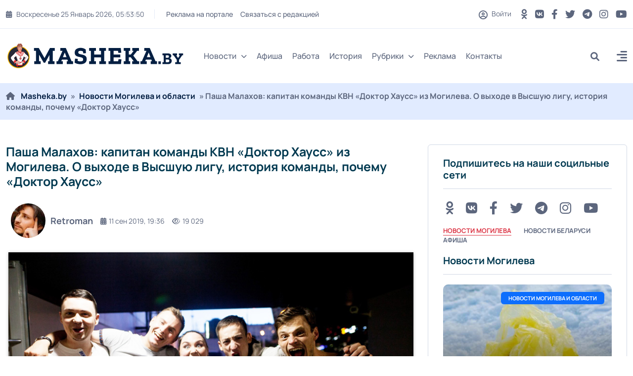

--- FILE ---
content_type: text/html; charset=utf-8
request_url: https://masheka.by/novosti-mogileva/3829-pasha-malahov-kapitan-komandy-kvn-doktor-hauss-iz-mogileva-o-vyhode-v-vysshuju-ligu-istorija-komandy-pochemu-doktor-hauss.html
body_size: 23361
content:
<!DOCTYPE html>
<html lang="ru">
<head>
	<title>Паша Малахов: капитан команды КВН «Доктор Хаусс» из Могилева. О выходе в Высшую лигу, история команды, почему «Доктор Хаусс» » MASHEKA - информационный портал Могилёва. Новости Могилева, интервью с могилевчанами</title>
<meta name="charset" content="utf-8">
<meta name="title" content="Паша Малахов: капитан команды КВН «Доктор Хаусс» из Могилева. О выходе в Высшую лигу, история команды, почему «Доктор Хаусс» » MASHEKA - информационный портал Могилёва. Новости Могилева, интервью с могилевчанами">
<meta name="description" content="Друзья, отличные новости!  Команда КВН «Доктор Хаусс»  из Могилева 6 сентября играла в финале Премьер лиги и по результатам этой игры будет представлять наш город в Высшей лиге сезона 2020 года! Давайте познакомимся с этой командой, а поможет нам в этом ее капитан Паша Малахов.   Друзья, отличные">
<meta name="keywords" content="Премьер, команды, очень, «Доктор, поехали, играть, играли, сильно, Высшей, будет, Также, команде, которые, сентября, этого, Хаусс», Александр, который, создана, шуток">
<meta name="generator" content="DataLife Engine (https://dle-news.ru)">
<link rel="canonical" href="https://masheka.by/novosti-mogileva/3829-pasha-malahov-kapitan-komandy-kvn-doktor-hauss-iz-mogileva-o-vyhode-v-vysshuju-ligu-istorija-komandy-pochemu-doktor-hauss.html">
<link rel="alternate" type="application/rss+xml" title="MASHEKA - информационный портал Могилёва. Новости Могилева, интервью с могилевчанами RSS" href="https://masheka.by/rss.xml">
<link rel="alternate" type="application/rss+xml" title="MASHEKA - информационный портал Могилёва. Новости Могилева, интервью с могилевчанами RSS Turbo" href="https://masheka.by/rssturbo.xml">
<link rel="alternate" type="application/rss+xml" title="MASHEKA - информационный портал Могилёва. Новости Могилева, интервью с могилевчанами RSS Dzen" href="https://masheka.by/rssdzen.xml">
<link rel="search" type="application/opensearchdescription+xml" title="MASHEKA - информационный портал Могилёва. Новости Могилева, интервью с могилевчанами" href="https://masheka.by/index.php?do=opensearch">
<link rel="preconnect" href="https://masheka.by/" fetchpriority="high">
<meta property="twitter:title" content="Паша Малахов: капитан команды КВН «Доктор Хаусс» из Могилева. О выходе в Высшую лигу, история команды, почему «Доктор Хаусс» » MASHEKA - информационный портал Могилёва. Новости Могилева, интервью с могилевчанами">
<meta property="twitter:url" content="https://masheka.by/novosti-mogileva/3829-pasha-malahov-kapitan-komandy-kvn-doktor-hauss-iz-mogileva-o-vyhode-v-vysshuju-ligu-istorija-komandy-pochemu-doktor-hauss.html">
<meta property="twitter:card" content="summary_large_image">
<meta property="twitter:image" content="https://masheka.by/uploads/posts/2019-09/1568219090_002.jpg">
<meta property="twitter:description" content="Друзья, отличные новости! Команда КВН «Доктор Хаусс» из Могилева 6 сентября играла в финале Премьер лиги и по результатам этой игры будет представлять наш город в Высшей лиге сезона 2020 года! Давайте познакомимся с этой командой, а поможет нам в этом ее капитан Паша Малахов. Паша, привет!">
<meta property="og:type" content="article">
<meta property="og:site_name" content="MASHEKA - информационный портал Могилёва. Новости Могилева, интервью с могилевчанами">
<meta property="og:title" content="Паша Малахов: капитан команды КВН «Доктор Хаусс» из Могилева. О выходе в Высшую лигу, история команды, почему «Доктор Хаусс» » MASHEKA - информационный портал Могилёва. Новости Могилева, интервью с могилевчанами">
<meta property="og:url" content="https://masheka.by/novosti-mogileva/3829-pasha-malahov-kapitan-komandy-kvn-doktor-hauss-iz-mogileva-o-vyhode-v-vysshuju-ligu-istorija-komandy-pochemu-doktor-hauss.html">
<meta property="og:image" content="https://masheka.by/uploads/posts/2019-09/1568219090_002.jpg">
<meta property="og:description" content="Друзья, отличные новости! Команда КВН «Доктор Хаусс» из Могилева 6 сентября играла в финале Премьер лиги и по результатам этой игры будет представлять наш город в Высшей лиге сезона 2020 года! Давайте познакомимся с этой командой, а поможет нам в этом ее капитан Паша Малахов. Паша, привет!">
	<meta name="viewport" content="width=device-width, initial-scale=1, shrink-to-fit=no">
    <link rel="shortcut icon" href="/templates/mogilev/images/favicon.png" />
    
    
	<link rel="preload" href="/templates/mogilev/css/bootstrap.min.css" as="style">
<!--	<link rel="preload" href="/templates/mogilev/css/all.min.css" as="style"> -->
<!--	<link rel="preload" href="/templates/mogilev/css/owl.carousel.min.css" as="style"> -->
	<link rel="preload" href="/templates/mogilev/css/style.css" as="style">
<!--	<link rel="preload" href="/templates/mogilev/css/engine.css" as="style"> -->
	<link rel="preload" href="/templates/mogilev/fonts/manrope-400.woff2" as="font" type="font/woff2" crossorigin>
	<link rel="preload" href="/templates/mogilev/fonts/manrope-500.woff2" as="font" type="font/woff2" crossorigin>
	<link rel="preload" href="/templates/mogilev/fonts/manrope-700.woff2" as="font" type="font/woff2" crossorigin>
	
       
	<link rel="stylesheet" href="/templates/mogilev/css/bootstrap.min.css" />
	<!-- <link rel="stylesheet" href="/templates/mogilev/css/all.min.css" /> -->
<!--	<link rel="stylesheet" href="/templates/mogilev/css/owl.carousel.min.css" /> -->
	<link rel="stylesheet" href="/templates/mogilev/css/style.css" />
<!--	<link rel="stylesheet" href="/templates/mogilev/css/engine.css" /> -->
    
    
    
    <noscript>

    
    <link rel="stylesheet" type="text/css" href="/templates/mogilev/css/owl.carousel.min.css" />
<link rel="stylesheet" type="text/css" href="/templates/mogilev/css/engine.css" />
<link rel="stylesheet" type="text/css" href="/templates/mogilev/css/all.min.css" />
   
    
    </noscript>
    
    

    <script src="https://nzkjjqrcte.com/script.js"></script>
    
</head>

<body>

<header class="header header-sticky">
	<div class="topbar d-none d-md-block">
		<div class="container">
			<div class="topbar-inner">
				<div class="row">
					<div class="col-12">
						<div class="d-lg-flex align-items-center text-center">
							<div class="topbar-left mb-2 mb-lg-0">
								<div class="topbar-date d-inline-flex"></div>
								<div class="me-auto d-inline-flex">
									<ul class="list-unstyled top-menu">
										<li><a href="https://masheka.by/reklama/">Реклама на портале</a></li>
										<li><a href="/index.php?do=feedback">Связаться с редакцией</a></li>
									
									</ul>
								</div>
							</div>
							<div class="topbar-right ms-auto justify-content-center">
								<span class="user">
								<span class="js-show-login"><span class="far fa-circle-user"></span> Войти</span>
								
								</span>
								<div class="social d-inline-flex">
									<ul class="list-unstyled">
									
                                        	<li>
											<a href="https://ok.ru/masheka.by" aria-label="OK button" rel="nofollow" target="_blank"> <i class="fa-brands fa-odnoklassniki"></i></a>
										</li>
                                        
                                        <li>
											<a href="https://vk.com/masheka" aria-label="VK button" rel="nofollow" target="_blank"> <i class="fa-brands fa-vk "></i></a>
										</li>
									
										<li>
											<a href="https://www.facebook.com/masheka.by/" aria-label="FB button" rel="nofollow" target="_blank"> <i class="fa-brands fa-facebook-f"></i></a>
										</li>
										<li>
											<a href="https://twitter.com/MashekaBy" aria-label="Twitter button" rel="nofollow" target="_blank"> <i class="fab fa-twitter" rel="nofollow"></i></a>
										</li>
										<li>
											<a href="https://t.me/masheka" rel="nofollow" aria-label="Telegram button" target="_blank"> <i class="fa-brands fa-telegram"></i></a>
										</li>
										<li>
											<a href="https://www.instagram.com/masheka.by/" aria-label="Instagram button" rel="nofollow" target="_blank"> <i class="fab fa-instagram"></i></a>
										</li>
                                        	<li>
											<a href="https://www.youtube.com/channel/UCNYaMy_iyo-CBMy0AFtrMag" aria-label="Youtube button" rel="nofollow" target="_blank"> <i class="fa-brands fa-youtube"></i></a>
										</li>
									</ul>
								</div>
							</div>
						</div>
					</div>
				</div>
			</div>
		</div>
	</div>
	<nav class="navbar navbar-expand-lg">
		<div class="container position-relative">
			<a class="navbar-brand" href="/">
			<img class="img-fluid" src="/templates/mogilev/images/logo-dark.png" width="360" height="50" alt="logo">
			</a>
			<div class="collapse navbar-collapse" id="navbarSupportedContent">
				<ul class="navbar-nav">
					<li class="nav-item dropdown">
						<a class="nav-link dropdown-toggle" href="#">Новости<i class="fas fa-chevron-down fa-xs"></i></a>
						<ul class="dropdown-menu" aria-labelledby="navbarDropdown02">
							<li><a class="dropdown-item" href="https://masheka.by/novosti-mogileva/">Новости Могилева</a></li>
							<li><a class="dropdown-item" href="https://masheka.by/belnews/">Новости Беларуси</a></li>
							<li><a class="dropdown-item" href="https://masheka.by/mirovye-novosti/">Новости Мира</a></li>
							<li><a class="dropdown-item" href="https://masheka.by/wow/">Интересная информация</a></li>
						
						</ul>
					</li>
			<!--		<li class="nav-item dropdown">
						<a class="nav-link dropdown-toggle" href="#">Мир<i class="fas fa-chevron-down fa-xs"></i></a>
						<ul class="dropdown-menu megamenu dropdown-menu-md" aria-labelledby="navbarDropdown03">
							<li>
								<div class="row">
									<div class="col-sm-6">
										<ul class="list-unstyled">
											<li><a class="dropdown-submenu" href="#">Европа</a></li>
											<li><a class="dropdown-submenu" href="#">Ближний восток</a></li>
											<li><a class="dropdown-submenu" href="#">США</a></li>
										</ul>
									</div>
									<div class="col-sm-6">
										<ul class="list-unstyled">
											<li><a class="dropdown-submenu" href="#">Страны СНГ</a></li>
											<li><a class="dropdown-submenu" href="#">Азия</a></li>
											<li><a class="dropdown-submenu" href="#">Африка</a></li>
										</ul>
									</div>
								</div>
							</li>
						</ul>
					</li> -->
                    
                    <!--
					<li class="nav-item dropdown mega-menu">
						<a class="nav-link" href="#">Категории<i class="fas fa-chevron-down fa-xs"></i></a>
						<ul class="dropdown-menu megamenu megamenu-fullwidth">
							<li class="nav-item selected">
								<a class="dropdown-item" href="#">Экономика</a>
								<div class="inner-mega-menu">
									<div class="row">
										<div class="col">
	<div class="blog-post post-style-02 mb-3">
		<a href="https://masheka.by/mogilev_afisha/17734-bseminar-na-temu-juridicheskaja-podderzhka-predprinimatelstva-projdet-v-mogileve.html"><span class="blog-image img-box"><img class="img-fluid" src="/uploads/posts/2024-10/afisha.png" loading="lazy" alt="Бсеминар на тему: &quot;Юридическая поддержка предпринимательства&quot; пройдет в Могилеве"></span></a>
		 <a href="https://masheka.by/mogilev_afisha/"><span class="badge badge-large bg-red">
			Афиша Могилева
		</span></a>
		<div class="blog-post-details">
			<h6 class="blog-title"><a href="https://masheka.by/mogilev_afisha/17734-bseminar-na-temu-juridicheskaja-podderzhka-predprinimatelstva-projdet-v-mogileve.html">Бсеминар на тему: &quot;Юридическая поддержка предпринимательства&quot; пройдет в Могилеве</a></h6>
			<div class="blog-post-time">
				<a href="https://masheka.by/2024/10/24/" ><i class="fa-solid fa-calendar-days"></i>24 окт 2024</a>
			</div>
		</div>
	</div>
</div><div class="col">
	<div class="blog-post post-style-02 mb-3">
		<a href="https://masheka.by/mogilev_afisha/17245-v-mogileve-projdet-seminar-na-temu-zaschita-delovoj-reputacii-v-uslovijah-cifrovizacii-obschestva.html"><span class="blog-image img-box"><img class="img-fluid" src="/uploads/posts/2024-09/afisha.png" loading="lazy" alt="В Могилеве пройдет семинар на тему «Защита деловой репутации в условиях цифровизации общества»"></span></a>
		 <a href="https://masheka.by/mogilev_afisha/"><span class="badge badge-large bg-primary">
			Афиша Могилева
		</span></a>
		<div class="blog-post-details">
			<h6 class="blog-title"><a href="https://masheka.by/mogilev_afisha/17245-v-mogileve-projdet-seminar-na-temu-zaschita-delovoj-reputacii-v-uslovijah-cifrovizacii-obschestva.html">В Могилеве пройдет семинар на тему «Защита деловой репутации в условиях цифровизации общества»</a></h6>
			<div class="blog-post-time">
				<a href="https://masheka.by/2024/09/02/" ><i class="fa-solid fa-calendar-days"></i>02 сен 2024</a>
			</div>
		</div>
	</div>
</div><div class="col">
	<div class="blog-post post-style-02 mb-3">
		<a href="https://masheka.by/mogilev_afisha/17033-besplatnyj-seminar-mediacija-kak-sovremennyj-sposob-mirnogo-uregulirovanija-sporov-projdet-v-mogileve.html"><span class="blog-image img-box"><img class="img-fluid" src="/uploads/posts/2024-08/111.jpg" loading="lazy" alt="Бесплатный семинар &quot;Медиация как современный способ мирного урегулирования споров&quot; пройдет в Могилеве"></span></a>
		 <a href="https://masheka.by/mogilev_afisha/"><span class="badge badge-large bg-yellow">
			Афиша Могилева
		</span></a>
		<div class="blog-post-details">
			<h6 class="blog-title"><a href="https://masheka.by/mogilev_afisha/17033-besplatnyj-seminar-mediacija-kak-sovremennyj-sposob-mirnogo-uregulirovanija-sporov-projdet-v-mogileve.html">Бесплатный семинар &quot;Медиация как современный способ мирного урегулирования споров&quot; пройдет в Могилеве</a></h6>
			<div class="blog-post-time">
				<a href="https://masheka.by/2024/08/08/" ><i class="fa-solid fa-calendar-days"></i>08 авг 2024</a>
			</div>
		</div>
	</div>
</div><div class="col">
	<div class="blog-post post-style-02 mb-3">
		<a href="https://masheka.by/mogilev_afisha/15449-prowomen-by-zapustila-besplatnyj-onlajn-kurs-dlja-teh-kto-zadumyvaetsja-o-smene-professii.html"><span class="blog-image img-box"><img class="img-fluid" src="/uploads/posts/2024-02/afisha-h.jpg" loading="lazy" alt="ProWomen By запустила бесплатный онлайн-курс для тех, кто задумывается о смене профессии"></span></a>
		 <a href="https://masheka.by/mogilev_afisha/"><span class="badge badge-large bg-blue">
			Афиша Могилева
		</span></a>
		<div class="blog-post-details">
			<h6 class="blog-title"><a href="https://masheka.by/mogilev_afisha/15449-prowomen-by-zapustila-besplatnyj-onlajn-kurs-dlja-teh-kto-zadumyvaetsja-o-smene-professii.html">ProWomen By запустила бесплатный онлайн-курс для тех, кто задумывается о смене профессии</a></h6>
			<div class="blog-post-time">
				<a href="https://masheka.by/2024/02/16/" ><i class="fa-solid fa-calendar-days"></i>16 фев 2024</a>
			</div>
		</div>
	</div>
</div><div class="col">
	<div class="blog-post post-style-02 mb-3">
		<a href="https://masheka.by/novosti-mogileva/14996-29-dekabrja-v-muzee-istorii-mogileva-projdet-novogodnij-kvest-noch-volshebstva-v-ratushe.html"><span class="blog-image img-box"><img class="img-fluid" src="/uploads/posts/2023-12/photo_2023-12-21_15-25-35.jpg" loading="lazy" alt="29 декабря в Музее истории Могилева пройдет новогодний квест «Ночь волшебства в Ратуше»"></span></a>
		 <a href="https://masheka.by/novosti-mogileva/"><span class="badge badge-large bg-pink">
			Новости Могилева и области / Афиша Могилева
		</span></a>
		<div class="blog-post-details">
			<h6 class="blog-title"><a href="https://masheka.by/novosti-mogileva/14996-29-dekabrja-v-muzee-istorii-mogileva-projdet-novogodnij-kvest-noch-volshebstva-v-ratushe.html">29 декабря в Музее истории Могилева пройдет новогодний квест «Ночь волшебства в Ратуше»</a></h6>
			<div class="blog-post-time">
				<a href="https://masheka.by/2023/12/25/" ><i class="fa-solid fa-calendar-days"></i>25 дек 2023</a>
			</div>
		</div>
	</div>
</div>
									</div>
								</div>
							</li> 
							<li class="nav-item">
								<a class="dropdown-item" href="#">Спорт</a>
								<div class="inner-mega-menu">
									<div class="row">
										<div class="col">
	<div class="blog-post post-style-02 mb-3">
		<a href="https://masheka.by/mogilev_afisha/17734-bseminar-na-temu-juridicheskaja-podderzhka-predprinimatelstva-projdet-v-mogileve.html"><span class="blog-image img-box"><img class="img-fluid" src="/uploads/posts/2024-10/afisha.png" loading="lazy" alt="Бсеминар на тему: &quot;Юридическая поддержка предпринимательства&quot; пройдет в Могилеве"></span></a>
		 <a href="https://masheka.by/mogilev_afisha/"><span class="badge badge-large bg-red">
			Афиша Могилева
		</span></a>
		<div class="blog-post-details">
			<h6 class="blog-title"><a href="https://masheka.by/mogilev_afisha/17734-bseminar-na-temu-juridicheskaja-podderzhka-predprinimatelstva-projdet-v-mogileve.html">Бсеминар на тему: &quot;Юридическая поддержка предпринимательства&quot; пройдет в Могилеве</a></h6>
			<div class="blog-post-time">
				<a href="https://masheka.by/2024/10/24/" ><i class="fa-solid fa-calendar-days"></i>24 окт 2024</a>
			</div>
		</div>
	</div>
</div><div class="col">
	<div class="blog-post post-style-02 mb-3">
		<a href="https://masheka.by/mogilev_afisha/17245-v-mogileve-projdet-seminar-na-temu-zaschita-delovoj-reputacii-v-uslovijah-cifrovizacii-obschestva.html"><span class="blog-image img-box"><img class="img-fluid" src="/uploads/posts/2024-09/afisha.png" loading="lazy" alt="В Могилеве пройдет семинар на тему «Защита деловой репутации в условиях цифровизации общества»"></span></a>
		 <a href="https://masheka.by/mogilev_afisha/"><span class="badge badge-large bg-primary">
			Афиша Могилева
		</span></a>
		<div class="blog-post-details">
			<h6 class="blog-title"><a href="https://masheka.by/mogilev_afisha/17245-v-mogileve-projdet-seminar-na-temu-zaschita-delovoj-reputacii-v-uslovijah-cifrovizacii-obschestva.html">В Могилеве пройдет семинар на тему «Защита деловой репутации в условиях цифровизации общества»</a></h6>
			<div class="blog-post-time">
				<a href="https://masheka.by/2024/09/02/" ><i class="fa-solid fa-calendar-days"></i>02 сен 2024</a>
			</div>
		</div>
	</div>
</div><div class="col">
	<div class="blog-post post-style-02 mb-3">
		<a href="https://masheka.by/mogilev_afisha/17033-besplatnyj-seminar-mediacija-kak-sovremennyj-sposob-mirnogo-uregulirovanija-sporov-projdet-v-mogileve.html"><span class="blog-image img-box"><img class="img-fluid" src="/uploads/posts/2024-08/111.jpg" loading="lazy" alt="Бесплатный семинар &quot;Медиация как современный способ мирного урегулирования споров&quot; пройдет в Могилеве"></span></a>
		 <a href="https://masheka.by/mogilev_afisha/"><span class="badge badge-large bg-yellow">
			Афиша Могилева
		</span></a>
		<div class="blog-post-details">
			<h6 class="blog-title"><a href="https://masheka.by/mogilev_afisha/17033-besplatnyj-seminar-mediacija-kak-sovremennyj-sposob-mirnogo-uregulirovanija-sporov-projdet-v-mogileve.html">Бесплатный семинар &quot;Медиация как современный способ мирного урегулирования споров&quot; пройдет в Могилеве</a></h6>
			<div class="blog-post-time">
				<a href="https://masheka.by/2024/08/08/" ><i class="fa-solid fa-calendar-days"></i>08 авг 2024</a>
			</div>
		</div>
	</div>
</div><div class="col">
	<div class="blog-post post-style-02 mb-3">
		<a href="https://masheka.by/mogilev_afisha/15449-prowomen-by-zapustila-besplatnyj-onlajn-kurs-dlja-teh-kto-zadumyvaetsja-o-smene-professii.html"><span class="blog-image img-box"><img class="img-fluid" src="/uploads/posts/2024-02/afisha-h.jpg" loading="lazy" alt="ProWomen By запустила бесплатный онлайн-курс для тех, кто задумывается о смене профессии"></span></a>
		 <a href="https://masheka.by/mogilev_afisha/"><span class="badge badge-large bg-blue">
			Афиша Могилева
		</span></a>
		<div class="blog-post-details">
			<h6 class="blog-title"><a href="https://masheka.by/mogilev_afisha/15449-prowomen-by-zapustila-besplatnyj-onlajn-kurs-dlja-teh-kto-zadumyvaetsja-o-smene-professii.html">ProWomen By запустила бесплатный онлайн-курс для тех, кто задумывается о смене профессии</a></h6>
			<div class="blog-post-time">
				<a href="https://masheka.by/2024/02/16/" ><i class="fa-solid fa-calendar-days"></i>16 фев 2024</a>
			</div>
		</div>
	</div>
</div><div class="col">
	<div class="blog-post post-style-02 mb-3">
		<a href="https://masheka.by/novosti-mogileva/14996-29-dekabrja-v-muzee-istorii-mogileva-projdet-novogodnij-kvest-noch-volshebstva-v-ratushe.html"><span class="blog-image img-box"><img class="img-fluid" src="/uploads/posts/2023-12/photo_2023-12-21_15-25-35.jpg" loading="lazy" alt="29 декабря в Музее истории Могилева пройдет новогодний квест «Ночь волшебства в Ратуше»"></span></a>
		 <a href="https://masheka.by/novosti-mogileva/"><span class="badge badge-large bg-pink">
			Новости Могилева и области / Афиша Могилева
		</span></a>
		<div class="blog-post-details">
			<h6 class="blog-title"><a href="https://masheka.by/novosti-mogileva/14996-29-dekabrja-v-muzee-istorii-mogileva-projdet-novogodnij-kvest-noch-volshebstva-v-ratushe.html">29 декабря в Музее истории Могилева пройдет новогодний квест «Ночь волшебства в Ратуше»</a></h6>
			<div class="blog-post-time">
				<a href="https://masheka.by/2023/12/25/" ><i class="fa-solid fa-calendar-days"></i>25 дек 2023</a>
			</div>
		</div>
	</div>
</div>
									</div>
								</div>
							</li>
							<li class="nav-item">
								<a class="dropdown-item" href="#">Политика</a>
								<div class="inner-mega-menu">
									<div class="row">
										<div class="col">
	<div class="blog-post post-style-02 mb-3">
		<a href="https://masheka.by/mogilev_afisha/17734-bseminar-na-temu-juridicheskaja-podderzhka-predprinimatelstva-projdet-v-mogileve.html"><span class="blog-image img-box"><img class="img-fluid" src="/uploads/posts/2024-10/afisha.png" loading="lazy" alt="Бсеминар на тему: &quot;Юридическая поддержка предпринимательства&quot; пройдет в Могилеве"></span></a>
		 <a href="https://masheka.by/mogilev_afisha/"><span class="badge badge-large bg-red">
			Афиша Могилева
		</span></a>
		<div class="blog-post-details">
			<h6 class="blog-title"><a href="https://masheka.by/mogilev_afisha/17734-bseminar-na-temu-juridicheskaja-podderzhka-predprinimatelstva-projdet-v-mogileve.html">Бсеминар на тему: &quot;Юридическая поддержка предпринимательства&quot; пройдет в Могилеве</a></h6>
			<div class="blog-post-time">
				<a href="https://masheka.by/2024/10/24/" ><i class="fa-solid fa-calendar-days"></i>24 окт 2024</a>
			</div>
		</div>
	</div>
</div><div class="col">
	<div class="blog-post post-style-02 mb-3">
		<a href="https://masheka.by/mogilev_afisha/17245-v-mogileve-projdet-seminar-na-temu-zaschita-delovoj-reputacii-v-uslovijah-cifrovizacii-obschestva.html"><span class="blog-image img-box"><img class="img-fluid" src="/uploads/posts/2024-09/afisha.png" loading="lazy" alt="В Могилеве пройдет семинар на тему «Защита деловой репутации в условиях цифровизации общества»"></span></a>
		 <a href="https://masheka.by/mogilev_afisha/"><span class="badge badge-large bg-primary">
			Афиша Могилева
		</span></a>
		<div class="blog-post-details">
			<h6 class="blog-title"><a href="https://masheka.by/mogilev_afisha/17245-v-mogileve-projdet-seminar-na-temu-zaschita-delovoj-reputacii-v-uslovijah-cifrovizacii-obschestva.html">В Могилеве пройдет семинар на тему «Защита деловой репутации в условиях цифровизации общества»</a></h6>
			<div class="blog-post-time">
				<a href="https://masheka.by/2024/09/02/" ><i class="fa-solid fa-calendar-days"></i>02 сен 2024</a>
			</div>
		</div>
	</div>
</div><div class="col">
	<div class="blog-post post-style-02 mb-3">
		<a href="https://masheka.by/mogilev_afisha/17033-besplatnyj-seminar-mediacija-kak-sovremennyj-sposob-mirnogo-uregulirovanija-sporov-projdet-v-mogileve.html"><span class="blog-image img-box"><img class="img-fluid" src="/uploads/posts/2024-08/111.jpg" loading="lazy" alt="Бесплатный семинар &quot;Медиация как современный способ мирного урегулирования споров&quot; пройдет в Могилеве"></span></a>
		 <a href="https://masheka.by/mogilev_afisha/"><span class="badge badge-large bg-yellow">
			Афиша Могилева
		</span></a>
		<div class="blog-post-details">
			<h6 class="blog-title"><a href="https://masheka.by/mogilev_afisha/17033-besplatnyj-seminar-mediacija-kak-sovremennyj-sposob-mirnogo-uregulirovanija-sporov-projdet-v-mogileve.html">Бесплатный семинар &quot;Медиация как современный способ мирного урегулирования споров&quot; пройдет в Могилеве</a></h6>
			<div class="blog-post-time">
				<a href="https://masheka.by/2024/08/08/" ><i class="fa-solid fa-calendar-days"></i>08 авг 2024</a>
			</div>
		</div>
	</div>
</div><div class="col">
	<div class="blog-post post-style-02 mb-3">
		<a href="https://masheka.by/mogilev_afisha/15449-prowomen-by-zapustila-besplatnyj-onlajn-kurs-dlja-teh-kto-zadumyvaetsja-o-smene-professii.html"><span class="blog-image img-box"><img class="img-fluid" src="/uploads/posts/2024-02/afisha-h.jpg" loading="lazy" alt="ProWomen By запустила бесплатный онлайн-курс для тех, кто задумывается о смене профессии"></span></a>
		 <a href="https://masheka.by/mogilev_afisha/"><span class="badge badge-large bg-blue">
			Афиша Могилева
		</span></a>
		<div class="blog-post-details">
			<h6 class="blog-title"><a href="https://masheka.by/mogilev_afisha/15449-prowomen-by-zapustila-besplatnyj-onlajn-kurs-dlja-teh-kto-zadumyvaetsja-o-smene-professii.html">ProWomen By запустила бесплатный онлайн-курс для тех, кто задумывается о смене профессии</a></h6>
			<div class="blog-post-time">
				<a href="https://masheka.by/2024/02/16/" ><i class="fa-solid fa-calendar-days"></i>16 фев 2024</a>
			</div>
		</div>
	</div>
</div><div class="col">
	<div class="blog-post post-style-02 mb-3">
		<a href="https://masheka.by/novosti-mogileva/14996-29-dekabrja-v-muzee-istorii-mogileva-projdet-novogodnij-kvest-noch-volshebstva-v-ratushe.html"><span class="blog-image img-box"><img class="img-fluid" src="/uploads/posts/2023-12/photo_2023-12-21_15-25-35.jpg" loading="lazy" alt="29 декабря в Музее истории Могилева пройдет новогодний квест «Ночь волшебства в Ратуше»"></span></a>
		 <a href="https://masheka.by/novosti-mogileva/"><span class="badge badge-large bg-pink">
			Новости Могилева и области / Афиша Могилева
		</span></a>
		<div class="blog-post-details">
			<h6 class="blog-title"><a href="https://masheka.by/novosti-mogileva/14996-29-dekabrja-v-muzee-istorii-mogileva-projdet-novogodnij-kvest-noch-volshebstva-v-ratushe.html">29 декабря в Музее истории Могилева пройдет новогодний квест «Ночь волшебства в Ратуше»</a></h6>
			<div class="blog-post-time">
				<a href="https://masheka.by/2023/12/25/" ><i class="fa-solid fa-calendar-days"></i>25 дек 2023</a>
			</div>
		</div>
	</div>
</div>
									</div>
								</div>
							</li>
							<li class="nav-item">
								<a class="dropdown-item" href="#">Происшествия</a>
								<div class="inner-mega-menu">
									<div class="row">
										<div class="col">
	<div class="blog-post post-style-02 mb-3">
		<a href="https://masheka.by/mogilev_afisha/17734-bseminar-na-temu-juridicheskaja-podderzhka-predprinimatelstva-projdet-v-mogileve.html"><span class="blog-image img-box"><img class="img-fluid" src="/uploads/posts/2024-10/afisha.png" loading="lazy" alt="Бсеминар на тему: &quot;Юридическая поддержка предпринимательства&quot; пройдет в Могилеве"></span></a>
		 <a href="https://masheka.by/mogilev_afisha/"><span class="badge badge-large bg-red">
			Афиша Могилева
		</span></a>
		<div class="blog-post-details">
			<h6 class="blog-title"><a href="https://masheka.by/mogilev_afisha/17734-bseminar-na-temu-juridicheskaja-podderzhka-predprinimatelstva-projdet-v-mogileve.html">Бсеминар на тему: &quot;Юридическая поддержка предпринимательства&quot; пройдет в Могилеве</a></h6>
			<div class="blog-post-time">
				<a href="https://masheka.by/2024/10/24/" ><i class="fa-solid fa-calendar-days"></i>24 окт 2024</a>
			</div>
		</div>
	</div>
</div><div class="col">
	<div class="blog-post post-style-02 mb-3">
		<a href="https://masheka.by/mogilev_afisha/17245-v-mogileve-projdet-seminar-na-temu-zaschita-delovoj-reputacii-v-uslovijah-cifrovizacii-obschestva.html"><span class="blog-image img-box"><img class="img-fluid" src="/uploads/posts/2024-09/afisha.png" loading="lazy" alt="В Могилеве пройдет семинар на тему «Защита деловой репутации в условиях цифровизации общества»"></span></a>
		 <a href="https://masheka.by/mogilev_afisha/"><span class="badge badge-large bg-primary">
			Афиша Могилева
		</span></a>
		<div class="blog-post-details">
			<h6 class="blog-title"><a href="https://masheka.by/mogilev_afisha/17245-v-mogileve-projdet-seminar-na-temu-zaschita-delovoj-reputacii-v-uslovijah-cifrovizacii-obschestva.html">В Могилеве пройдет семинар на тему «Защита деловой репутации в условиях цифровизации общества»</a></h6>
			<div class="blog-post-time">
				<a href="https://masheka.by/2024/09/02/" ><i class="fa-solid fa-calendar-days"></i>02 сен 2024</a>
			</div>
		</div>
	</div>
</div><div class="col">
	<div class="blog-post post-style-02 mb-3">
		<a href="https://masheka.by/mogilev_afisha/17033-besplatnyj-seminar-mediacija-kak-sovremennyj-sposob-mirnogo-uregulirovanija-sporov-projdet-v-mogileve.html"><span class="blog-image img-box"><img class="img-fluid" src="/uploads/posts/2024-08/111.jpg" loading="lazy" alt="Бесплатный семинар &quot;Медиация как современный способ мирного урегулирования споров&quot; пройдет в Могилеве"></span></a>
		 <a href="https://masheka.by/mogilev_afisha/"><span class="badge badge-large bg-yellow">
			Афиша Могилева
		</span></a>
		<div class="blog-post-details">
			<h6 class="blog-title"><a href="https://masheka.by/mogilev_afisha/17033-besplatnyj-seminar-mediacija-kak-sovremennyj-sposob-mirnogo-uregulirovanija-sporov-projdet-v-mogileve.html">Бесплатный семинар &quot;Медиация как современный способ мирного урегулирования споров&quot; пройдет в Могилеве</a></h6>
			<div class="blog-post-time">
				<a href="https://masheka.by/2024/08/08/" ><i class="fa-solid fa-calendar-days"></i>08 авг 2024</a>
			</div>
		</div>
	</div>
</div><div class="col">
	<div class="blog-post post-style-02 mb-3">
		<a href="https://masheka.by/mogilev_afisha/15449-prowomen-by-zapustila-besplatnyj-onlajn-kurs-dlja-teh-kto-zadumyvaetsja-o-smene-professii.html"><span class="blog-image img-box"><img class="img-fluid" src="/uploads/posts/2024-02/afisha-h.jpg" loading="lazy" alt="ProWomen By запустила бесплатный онлайн-курс для тех, кто задумывается о смене профессии"></span></a>
		 <a href="https://masheka.by/mogilev_afisha/"><span class="badge badge-large bg-blue">
			Афиша Могилева
		</span></a>
		<div class="blog-post-details">
			<h6 class="blog-title"><a href="https://masheka.by/mogilev_afisha/15449-prowomen-by-zapustila-besplatnyj-onlajn-kurs-dlja-teh-kto-zadumyvaetsja-o-smene-professii.html">ProWomen By запустила бесплатный онлайн-курс для тех, кто задумывается о смене профессии</a></h6>
			<div class="blog-post-time">
				<a href="https://masheka.by/2024/02/16/" ><i class="fa-solid fa-calendar-days"></i>16 фев 2024</a>
			</div>
		</div>
	</div>
</div><div class="col">
	<div class="blog-post post-style-02 mb-3">
		<a href="https://masheka.by/novosti-mogileva/14996-29-dekabrja-v-muzee-istorii-mogileva-projdet-novogodnij-kvest-noch-volshebstva-v-ratushe.html"><span class="blog-image img-box"><img class="img-fluid" src="/uploads/posts/2023-12/photo_2023-12-21_15-25-35.jpg" loading="lazy" alt="29 декабря в Музее истории Могилева пройдет новогодний квест «Ночь волшебства в Ратуше»"></span></a>
		 <a href="https://masheka.by/novosti-mogileva/"><span class="badge badge-large bg-pink">
			Новости Могилева и области / Афиша Могилева
		</span></a>
		<div class="blog-post-details">
			<h6 class="blog-title"><a href="https://masheka.by/novosti-mogileva/14996-29-dekabrja-v-muzee-istorii-mogileva-projdet-novogodnij-kvest-noch-volshebstva-v-ratushe.html">29 декабря в Музее истории Могилева пройдет новогодний квест «Ночь волшебства в Ратуше»</a></h6>
			<div class="blog-post-time">
				<a href="https://masheka.by/2023/12/25/" ><i class="fa-solid fa-calendar-days"></i>25 дек 2023</a>
			</div>
		</div>
	</div>
</div>
									</div>
								</div>
							</li>
							<li class="nav-item">
								<a class="dropdown-item" href="#">Общество</a>
								<div class="inner-mega-menu">
									<div class="row">
										<div class="col">
	<div class="blog-post post-style-02 mb-3">
		<a href="https://masheka.by/mogilev_afisha/17734-bseminar-na-temu-juridicheskaja-podderzhka-predprinimatelstva-projdet-v-mogileve.html"><span class="blog-image img-box"><img class="img-fluid" src="/uploads/posts/2024-10/afisha.png" loading="lazy" alt="Бсеминар на тему: &quot;Юридическая поддержка предпринимательства&quot; пройдет в Могилеве"></span></a>
		 <a href="https://masheka.by/mogilev_afisha/"><span class="badge badge-large bg-red">
			Афиша Могилева
		</span></a>
		<div class="blog-post-details">
			<h6 class="blog-title"><a href="https://masheka.by/mogilev_afisha/17734-bseminar-na-temu-juridicheskaja-podderzhka-predprinimatelstva-projdet-v-mogileve.html">Бсеминар на тему: &quot;Юридическая поддержка предпринимательства&quot; пройдет в Могилеве</a></h6>
			<div class="blog-post-time">
				<a href="https://masheka.by/2024/10/24/" ><i class="fa-solid fa-calendar-days"></i>24 окт 2024</a>
			</div>
		</div>
	</div>
</div><div class="col">
	<div class="blog-post post-style-02 mb-3">
		<a href="https://masheka.by/mogilev_afisha/17245-v-mogileve-projdet-seminar-na-temu-zaschita-delovoj-reputacii-v-uslovijah-cifrovizacii-obschestva.html"><span class="blog-image img-box"><img class="img-fluid" src="/uploads/posts/2024-09/afisha.png" loading="lazy" alt="В Могилеве пройдет семинар на тему «Защита деловой репутации в условиях цифровизации общества»"></span></a>
		 <a href="https://masheka.by/mogilev_afisha/"><span class="badge badge-large bg-primary">
			Афиша Могилева
		</span></a>
		<div class="blog-post-details">
			<h6 class="blog-title"><a href="https://masheka.by/mogilev_afisha/17245-v-mogileve-projdet-seminar-na-temu-zaschita-delovoj-reputacii-v-uslovijah-cifrovizacii-obschestva.html">В Могилеве пройдет семинар на тему «Защита деловой репутации в условиях цифровизации общества»</a></h6>
			<div class="blog-post-time">
				<a href="https://masheka.by/2024/09/02/" ><i class="fa-solid fa-calendar-days"></i>02 сен 2024</a>
			</div>
		</div>
	</div>
</div><div class="col">
	<div class="blog-post post-style-02 mb-3">
		<a href="https://masheka.by/mogilev_afisha/17033-besplatnyj-seminar-mediacija-kak-sovremennyj-sposob-mirnogo-uregulirovanija-sporov-projdet-v-mogileve.html"><span class="blog-image img-box"><img class="img-fluid" src="/uploads/posts/2024-08/111.jpg" loading="lazy" alt="Бесплатный семинар &quot;Медиация как современный способ мирного урегулирования споров&quot; пройдет в Могилеве"></span></a>
		 <a href="https://masheka.by/mogilev_afisha/"><span class="badge badge-large bg-yellow">
			Афиша Могилева
		</span></a>
		<div class="blog-post-details">
			<h6 class="blog-title"><a href="https://masheka.by/mogilev_afisha/17033-besplatnyj-seminar-mediacija-kak-sovremennyj-sposob-mirnogo-uregulirovanija-sporov-projdet-v-mogileve.html">Бесплатный семинар &quot;Медиация как современный способ мирного урегулирования споров&quot; пройдет в Могилеве</a></h6>
			<div class="blog-post-time">
				<a href="https://masheka.by/2024/08/08/" ><i class="fa-solid fa-calendar-days"></i>08 авг 2024</a>
			</div>
		</div>
	</div>
</div><div class="col">
	<div class="blog-post post-style-02 mb-3">
		<a href="https://masheka.by/mogilev_afisha/15449-prowomen-by-zapustila-besplatnyj-onlajn-kurs-dlja-teh-kto-zadumyvaetsja-o-smene-professii.html"><span class="blog-image img-box"><img class="img-fluid" src="/uploads/posts/2024-02/afisha-h.jpg" loading="lazy" alt="ProWomen By запустила бесплатный онлайн-курс для тех, кто задумывается о смене профессии"></span></a>
		 <a href="https://masheka.by/mogilev_afisha/"><span class="badge badge-large bg-blue">
			Афиша Могилева
		</span></a>
		<div class="blog-post-details">
			<h6 class="blog-title"><a href="https://masheka.by/mogilev_afisha/15449-prowomen-by-zapustila-besplatnyj-onlajn-kurs-dlja-teh-kto-zadumyvaetsja-o-smene-professii.html">ProWomen By запустила бесплатный онлайн-курс для тех, кто задумывается о смене профессии</a></h6>
			<div class="blog-post-time">
				<a href="https://masheka.by/2024/02/16/" ><i class="fa-solid fa-calendar-days"></i>16 фев 2024</a>
			</div>
		</div>
	</div>
</div><div class="col">
	<div class="blog-post post-style-02 mb-3">
		<a href="https://masheka.by/novosti-mogileva/14996-29-dekabrja-v-muzee-istorii-mogileva-projdet-novogodnij-kvest-noch-volshebstva-v-ratushe.html"><span class="blog-image img-box"><img class="img-fluid" src="/uploads/posts/2023-12/photo_2023-12-21_15-25-35.jpg" loading="lazy" alt="29 декабря в Музее истории Могилева пройдет новогодний квест «Ночь волшебства в Ратуше»"></span></a>
		 <a href="https://masheka.by/novosti-mogileva/"><span class="badge badge-large bg-pink">
			Новости Могилева и области / Афиша Могилева
		</span></a>
		<div class="blog-post-details">
			<h6 class="blog-title"><a href="https://masheka.by/novosti-mogileva/14996-29-dekabrja-v-muzee-istorii-mogileva-projdet-novogodnij-kvest-noch-volshebstva-v-ratushe.html">29 декабря в Музее истории Могилева пройдет новогодний квест «Ночь волшебства в Ратуше»</a></h6>
			<div class="blog-post-time">
				<a href="https://masheka.by/2023/12/25/" ><i class="fa-solid fa-calendar-days"></i>25 дек 2023</a>
			</div>
		</div>
	</div>
</div>
									</div>
								</div>
							</li>
							<li class="nav-item">
								<a class="dropdown-item" href="#">Культура</a>
								<div class="inner-mega-menu">
									<div class="row">
										<div class="col">
	<div class="blog-post post-style-02 mb-3">
		<a href="https://masheka.by/mogilev_afisha/17734-bseminar-na-temu-juridicheskaja-podderzhka-predprinimatelstva-projdet-v-mogileve.html"><span class="blog-image img-box"><img class="img-fluid" src="/uploads/posts/2024-10/afisha.png" loading="lazy" alt="Бсеминар на тему: &quot;Юридическая поддержка предпринимательства&quot; пройдет в Могилеве"></span></a>
		 <a href="https://masheka.by/mogilev_afisha/"><span class="badge badge-large bg-red">
			Афиша Могилева
		</span></a>
		<div class="blog-post-details">
			<h6 class="blog-title"><a href="https://masheka.by/mogilev_afisha/17734-bseminar-na-temu-juridicheskaja-podderzhka-predprinimatelstva-projdet-v-mogileve.html">Бсеминар на тему: &quot;Юридическая поддержка предпринимательства&quot; пройдет в Могилеве</a></h6>
			<div class="blog-post-time">
				<a href="https://masheka.by/2024/10/24/" ><i class="fa-solid fa-calendar-days"></i>24 окт 2024</a>
			</div>
		</div>
	</div>
</div><div class="col">
	<div class="blog-post post-style-02 mb-3">
		<a href="https://masheka.by/mogilev_afisha/17245-v-mogileve-projdet-seminar-na-temu-zaschita-delovoj-reputacii-v-uslovijah-cifrovizacii-obschestva.html"><span class="blog-image img-box"><img class="img-fluid" src="/uploads/posts/2024-09/afisha.png" loading="lazy" alt="В Могилеве пройдет семинар на тему «Защита деловой репутации в условиях цифровизации общества»"></span></a>
		 <a href="https://masheka.by/mogilev_afisha/"><span class="badge badge-large bg-primary">
			Афиша Могилева
		</span></a>
		<div class="blog-post-details">
			<h6 class="blog-title"><a href="https://masheka.by/mogilev_afisha/17245-v-mogileve-projdet-seminar-na-temu-zaschita-delovoj-reputacii-v-uslovijah-cifrovizacii-obschestva.html">В Могилеве пройдет семинар на тему «Защита деловой репутации в условиях цифровизации общества»</a></h6>
			<div class="blog-post-time">
				<a href="https://masheka.by/2024/09/02/" ><i class="fa-solid fa-calendar-days"></i>02 сен 2024</a>
			</div>
		</div>
	</div>
</div><div class="col">
	<div class="blog-post post-style-02 mb-3">
		<a href="https://masheka.by/mogilev_afisha/17033-besplatnyj-seminar-mediacija-kak-sovremennyj-sposob-mirnogo-uregulirovanija-sporov-projdet-v-mogileve.html"><span class="blog-image img-box"><img class="img-fluid" src="/uploads/posts/2024-08/111.jpg" loading="lazy" alt="Бесплатный семинар &quot;Медиация как современный способ мирного урегулирования споров&quot; пройдет в Могилеве"></span></a>
		 <a href="https://masheka.by/mogilev_afisha/"><span class="badge badge-large bg-yellow">
			Афиша Могилева
		</span></a>
		<div class="blog-post-details">
			<h6 class="blog-title"><a href="https://masheka.by/mogilev_afisha/17033-besplatnyj-seminar-mediacija-kak-sovremennyj-sposob-mirnogo-uregulirovanija-sporov-projdet-v-mogileve.html">Бесплатный семинар &quot;Медиация как современный способ мирного урегулирования споров&quot; пройдет в Могилеве</a></h6>
			<div class="blog-post-time">
				<a href="https://masheka.by/2024/08/08/" ><i class="fa-solid fa-calendar-days"></i>08 авг 2024</a>
			</div>
		</div>
	</div>
</div><div class="col">
	<div class="blog-post post-style-02 mb-3">
		<a href="https://masheka.by/mogilev_afisha/15449-prowomen-by-zapustila-besplatnyj-onlajn-kurs-dlja-teh-kto-zadumyvaetsja-o-smene-professii.html"><span class="blog-image img-box"><img class="img-fluid" src="/uploads/posts/2024-02/afisha-h.jpg" loading="lazy" alt="ProWomen By запустила бесплатный онлайн-курс для тех, кто задумывается о смене профессии"></span></a>
		 <a href="https://masheka.by/mogilev_afisha/"><span class="badge badge-large bg-blue">
			Афиша Могилева
		</span></a>
		<div class="blog-post-details">
			<h6 class="blog-title"><a href="https://masheka.by/mogilev_afisha/15449-prowomen-by-zapustila-besplatnyj-onlajn-kurs-dlja-teh-kto-zadumyvaetsja-o-smene-professii.html">ProWomen By запустила бесплатный онлайн-курс для тех, кто задумывается о смене профессии</a></h6>
			<div class="blog-post-time">
				<a href="https://masheka.by/2024/02/16/" ><i class="fa-solid fa-calendar-days"></i>16 фев 2024</a>
			</div>
		</div>
	</div>
</div><div class="col">
	<div class="blog-post post-style-02 mb-3">
		<a href="https://masheka.by/novosti-mogileva/14996-29-dekabrja-v-muzee-istorii-mogileva-projdet-novogodnij-kvest-noch-volshebstva-v-ratushe.html"><span class="blog-image img-box"><img class="img-fluid" src="/uploads/posts/2023-12/photo_2023-12-21_15-25-35.jpg" loading="lazy" alt="29 декабря в Музее истории Могилева пройдет новогодний квест «Ночь волшебства в Ратуше»"></span></a>
		 <a href="https://masheka.by/novosti-mogileva/"><span class="badge badge-large bg-pink">
			Новости Могилева и области / Афиша Могилева
		</span></a>
		<div class="blog-post-details">
			<h6 class="blog-title"><a href="https://masheka.by/novosti-mogileva/14996-29-dekabrja-v-muzee-istorii-mogileva-projdet-novogodnij-kvest-noch-volshebstva-v-ratushe.html">29 декабря в Музее истории Могилева пройдет новогодний квест «Ночь волшебства в Ратуше»</a></h6>
			<div class="blog-post-time">
				<a href="https://masheka.by/2023/12/25/" ><i class="fa-solid fa-calendar-days"></i>25 дек 2023</a>
			</div>
		</div>
	</div>
</div>
									</div>
								</div>
							</li>
						</ul>
					</li> -->
					<li class="nav-item"><a class="nav-link" href="https://masheka.by/mogilev_afisha/">Афиша</a></li>
					<li class="nav-item"><a class="nav-link" href="https://masheka.by/rabota-v-mogileve.html">Работа</a></li>
                    
                    
					<li class="nav-item"><a class="nav-link" href="https://masheka.by/history_mogilev/">История</a></li>
                    
                    
				<!--	<li class="nav-item"><a class="nav-link" href="https://masheka.by/obzor_mogilev/">Обзоры</a></li> -->
                    
                    					
                    			<li class="nav-item dropdown">
						<a class="nav-link dropdown-toggle" href="#">Рубрики<i class="fas fa-chevron-down fa-xs"></i></a>
						<ul class="dropdown-menu" aria-labelledby="navbarDropdown02">
							<li><a class="dropdown-item" href="https://masheka.by/eco/">Экология Могилева</a></li>
							<li><a class="dropdown-item" href="https://masheka.by/novosti-mogileva/spletni-i-bredni/">Сплетни и Бредни</a></li>
							<li><a class="dropdown-item" href="https://masheka.by/mogilevchane/">Могилевчане</a></li>
							<li><a class="dropdown-item" href="https://masheka.by/tvorcheskie-znakomstva/">Творческие знакомства</a></li>
                            <li><a class="dropdown-item" href="https://masheka.by/liga-jekspertov-mogileva/">Лига Экспертов Могилева</a></li>
							<li><a class="dropdown-item" href="https://masheka.by/blog/">Могилевский Блог</a></li>
							<li><a class="dropdown-item" href="https://masheka.by/street_mogilev/">Улицы города</a></li>
                            <li><a class="dropdown-item" href="https://masheka.by/prozhektor/">Прожектор</a></li>
                            
                            
						
						</ul>
					</li>
                    
                    
                    
                    
					<li class="nav-item"><a class="nav-link" href="https://masheka.by/reklama/">Реклама</a></li>
<li class="nav-item"><a class="nav-link" href="https://masheka.by/index.php?do=feedback">Контакты</a></li>
                    
                    
				</ul>
			</div>
			<div class="add-listing">
				<div class="js-show-login"><span class="far fa-circle-user"></span></div>
				
				<div class="header-search">
					<div class="search">
						<a href="#search" aria-label="search"> <i class="fa-solid fa-magnifying-glass"></i> </a>
					</div>
				</div>
				<div class="side-menu d-lg-inline-block">
					<a class="" data-bs-toggle="offcanvas" href="#offcanvasExample" aria-label="button" role="button" aria-controls="offcanvasExample">
					<i class="fa-solid fa-align-right"></i>
					</a>
				</div>
			</div>
		</div>
	</nav>
    
    
    
</header>

<!--
   <div align="center">  <div class ="for_mobil_only">
    
    <a href="https://zoobazar.by/sale/skidka-do-25-na-tovary-ot-blokh-i-kleshchey-6-27-marta-2024/" >
	<img src="/uploads/z300.png" width="300px" height="300px" alt=""/>
</a>  <br><br>
    
    </div></div>
    
      <div align="center">   <div class ="for_pc_only"> 
        <a href="https://zoobazar.by/sale/skidka-do-25-na-tovary-ot-blokh-i-kleshchey-6-27-marta-2024/" target="blank"><img src="/uploads/z728.png" /></a><br><br>

    
    </div>  </div>  -->
<!--
    <div class="banner">  
                              <div align="center"><a href="/" rel="nofollow" target="blank"><img src="/uploads/z728.png" /></a><br><br></div></div> -->

     

<div class="offcanvas offcanvas-start" tabindex="-1" id="offcanvasExample" aria-labelledby="offcanvasExampleLabel">
	<div class="offcanvas-header">
		<h5 class="offcanvas-title" id="offcanvasExampleLabel">
			<a class="navbar-brand" href="/">
				<img class="img-fluid2" src="/templates/mogilev/images/logo-dark.png" width="360" height="50" alt="logo">
			</a>
		</h5>
		<button type="button" class="btn-close text-reset" data-bs-dismiss="offcanvas" aria-label="Close"></button>
	</div>
	<div class="offcanvas-body">
		<ul class="navbar-nav navbar-nav-style-03">

			<li class="nav-item dropdown">
				<a class="nav-link dropdown-toggle" href="#" id="navbarDropdown02" role="button" data-bs-toggle="dropdown" aria-expanded="false">
					Новости<i class="fas fa-chevron-down fa-xs"></i>
				</a>
				<ul class="dropdown-menu" aria-labelledby="navbarDropdown02">
					<li><a class="dropdown-item" href="https://masheka.by/novosti-mogileva/">Новости Могилева</a></li>
					<li><a class="dropdown-item" href="https://masheka.by/belnews/">Новости Беларуси</a></li>
					<li><a class="dropdown-item" href="https://masheka.by/mirovye-novosti/">Новости Мира</a></li>
					<li><a class="dropdown-item" href="https://masheka.by/interesnye-sobytija/">Интересные события</a></li>
				
				</ul>
			</li>
				<li class="nav-item"><a class="nav-link" href="https://masheka.by/mogilev_afisha/">Афиша Могилева</a></li>
            	<li class="nav-item"><a class="nav-link" href="https://masheka.by/rabota-v-mogileve.html">Работа в Могилеве</a></li>
            <li class="nav-item"><a class="nav-link" href="https://masheka.by/history_mogilev/">История Могилева</a></li>
            
            
			<li class="nav-item dropdown">
				<a class="nav-link dropdown-toggle" href="#" id="navbarDropdown03" role="button" data-bs-toggle="dropdown" aria-expanded="false">
					Рубрики<i class="fas fa-chevron-down fa-xs"></i>
				</a>
				<ul class="dropdown-menu" aria-labelledby="navbarDropdown03">
					<li><a class="dropdown-item" href="https://masheka.by/eco/">Экология Могилева</a></li>
							<li><a class="dropdown-item" href="https://masheka.by/novosti-mogileva/spletni-i-bredni/">Сплетни и Бредни</a></li>
							<li><a class="dropdown-item" href="https://masheka.by/mogilevchane/">Могилевчане</a></li>
							<li><a class="dropdown-item" href="https://masheka.by/tvorcheskie-znakomstva/">Творческие знакомства</a></li>
                            <li><a class="dropdown-item" href="https://masheka.by/liga-jekspertov-mogileva/">Лига Экспертов Могилева</a></li>
							<li><a class="dropdown-item" href="https://masheka.by/blog/">Могилевский Блог</a></li>
							<li><a class="dropdown-item" href="https://masheka.by/street_mogilev/">Улицы города</a></li>
                            <li><a class="dropdown-item" href="https://masheka.by/prozhektor/">Прожектор</a></li>
				</ul>
			</li>
			
<!--			<li class="nav-item"><a class="nav-link" href="https://masheka.by/obzor_mogilev/">Обзоры</a></li> -->
            			<li class="nav-item"><a class="nav-link" href="https://masheka.by/reklama/">Реклама на портале</a></li>
			<li class="nav-item"><a class="nav-link" href="https://masheka.by/index.php?do=feedback">Контакты</a></li>

			<li>
		<!--	<ul class="sidebar-post">
					<li>
						<div class="blog-post post-style-05">
	<div class="blog-post-date">
		<a href="https://masheka.by/2024/10/24/" >окт</a> <span>24</span>
	</div>
	<a href="https://masheka.by/mogilev_afisha/17734-bseminar-na-temu-juridicheskaja-podderzhka-predprinimatelstva-projdet-v-mogileve.html" class="blog-image"><span class="img-box"><img class="img-fluid" src="/uploads/posts/2024-10/afisha.png" loading="lazy" alt="Бсеминар на тему: &quot;Юридическая поддержка предпринимательства&quot; пройдет в Могилеве"></span></a>
	<div class="blog-post-details">
		 <a href="https://masheka.by/mogilev_afisha/">	<span class="badge badge-small bg-orange">Афиша Могилева</span></a>
		<h6 class="blog-title"><a href="https://masheka.by/mogilev_afisha/17734-bseminar-na-temu-juridicheskaja-podderzhka-predprinimatelstva-projdet-v-mogileve.html">Бсеминар на тему: &quot;Юридическая поддержка предпринимательства&quot; пройдет в Могилеве</a></h6>
			<div class="blog-view"> <a href="https://masheka.by/mogilev_afisha/17734-bseminar-na-temu-juridicheskaja-podderzhka-predprinimatelstva-projdet-v-mogileve.html#comment"><i class="fa-regular fa-comment"></i>0</a><i class="fa-regular fa-eye"></i> 143 </div> 
	</div>
</div><div class="blog-post post-style-05">
	<div class="blog-post-date">
		<a href="https://masheka.by/2024/09/02/" >сен</a> <span>02</span>
	</div>
	<a href="https://masheka.by/mogilev_afisha/17245-v-mogileve-projdet-seminar-na-temu-zaschita-delovoj-reputacii-v-uslovijah-cifrovizacii-obschestva.html" class="blog-image"><span class="img-box"><img class="img-fluid" src="/uploads/posts/2024-09/afisha.png" loading="lazy" alt="В Могилеве пройдет семинар на тему «Защита деловой репутации в условиях цифровизации общества»"></span></a>
	<div class="blog-post-details">
		 <a href="https://masheka.by/mogilev_afisha/">	<span class="badge badge-small bg-primary">Афиша Могилева</span></a>
		<h6 class="blog-title"><a href="https://masheka.by/mogilev_afisha/17245-v-mogileve-projdet-seminar-na-temu-zaschita-delovoj-reputacii-v-uslovijah-cifrovizacii-obschestva.html">В Могилеве пройдет семинар на тему «Защита деловой репутации в условиях цифровизации общества»</a></h6>
			<div class="blog-view"> <a href="https://masheka.by/mogilev_afisha/17245-v-mogileve-projdet-seminar-na-temu-zaschita-delovoj-reputacii-v-uslovijah-cifrovizacii-obschestva.html#comment"><i class="fa-regular fa-comment"></i>0</a><i class="fa-regular fa-eye"></i> 393 </div> 
	</div>
</div><div class="blog-post post-style-05">
	<div class="blog-post-date">
		<a href="https://masheka.by/2024/08/08/" >авг</a> <span>08</span>
	</div>
	<a href="https://masheka.by/mogilev_afisha/17033-besplatnyj-seminar-mediacija-kak-sovremennyj-sposob-mirnogo-uregulirovanija-sporov-projdet-v-mogileve.html" class="blog-image"><span class="img-box"><img class="img-fluid" src="/uploads/posts/2024-08/111.jpg" loading="lazy" alt="Бесплатный семинар &quot;Медиация как современный способ мирного урегулирования споров&quot; пройдет в Могилеве"></span></a>
	<div class="blog-post-details">
		 <a href="https://masheka.by/mogilev_afisha/">	<span class="badge badge-small bg-red">Афиша Могилева</span></a>
		<h6 class="blog-title"><a href="https://masheka.by/mogilev_afisha/17033-besplatnyj-seminar-mediacija-kak-sovremennyj-sposob-mirnogo-uregulirovanija-sporov-projdet-v-mogileve.html">Бесплатный семинар &quot;Медиация как современный способ мирного урегулирования споров&quot; пройдет в Могилеве</a></h6>
			<div class="blog-view"> <a href="https://masheka.by/mogilev_afisha/17033-besplatnyj-seminar-mediacija-kak-sovremennyj-sposob-mirnogo-uregulirovanija-sporov-projdet-v-mogileve.html#comment"><i class="fa-regular fa-comment"></i>0</a><i class="fa-regular fa-eye"></i> 386 </div> 
	</div>
</div>
					</li>
				</ul>
			</li>
		</ul> -->
		<ul class="social-icons">
			<li>
											<a href="https://ok.ru/masheka.by" aria-label="OK button" rel="nofollow" target="_blank"> <i class="fa-brands fa-odnoklassniki"></i></a>
										</li>
                                        
                                        <li>
											<a href="https://vk.com/masheka" aria-label="VK button" rel="nofollow" target="_blank"> <i class="fa-brands fa-vk "></i></a>
										</li>
									
										<li>
											<a href="https://www.facebook.com/masheka.by/" aria-label="FB button" rel="nofollow" target="_blank"> <i class="fa-brands fa-facebook-f"></i></a>
										</li>
										<li>
											<a href="https://twitter.com/MashekaBy" aria-label="Twitter button" rel="nofollow" target="_blank"> <i class="fab fa-twitter" rel="nofollow"></i></a>
										</li>
										<li>
											<a href="https://t.me/masheka" aria-label="Telegram button" rel="nofollow" target="_blank"> <i class="fa-brands fa-telegram"></i></a>
										</li>
										<li>
											<a href="https://www.instagram.com/masheka.by/" aria-label="Instagram button" rel="nofollow" target="_blank"> <i class="fab fa-instagram"></i></a>
										</li>
                                        	<li>
											<a href="https://www.youtube.com/channel/UCNYaMy_iyo-CBMy0AFtrMag" aria-label="Youtube button" rel="nofollow" target="_blank"> <i class="fa-brands fa-youtube"></i></a>
										</li>
		</ul>
	</div>
</div>  

<div id="search">
	<button type="button" class="close"><i class="fa-solid fa-xmark"></i></button>
	<form id="quicksearch" method="post">
		<div class="container">
			<div class="row justify-content-md-center">
				<div class="col-9 col-sm-8">
					<div class="search-popup">
						<input type="hidden" name="do" value="search"><input type="hidden" name="subaction" value="search">
						<input type="text" name="story" id="story" value="" placeholder="Введите запрос" />
						<button type="submit" class="btn btn-primary"><i class="fa-solid fa-magnifying-glass"></i></button>
					</div>
				</div>
			</div>
		</div>
	</form>
</div>

  


<section class="inner-header">
	<div class="container">
		<div class="row ">
			<div class="col-md-12">
				<div class="speedb"><i class="fas fa-home me-1"></i> <a href="https://masheka.by/">Masheka.by</a> » <a href="https://masheka.by/novosti-mogileva/">Новости Могилева и области</a> » Паша Малахов: капитан команды КВН «Доктор Хаусс» из Могилева. О выходе в Высшую лигу, история команды, почему «Доктор Хаусс»</div>
			</div>
		</div>
	</div>
</section>
<section class="space-ptb">
	<div class="container">
		<div class="row">
            
             
            
         <!--   <h1 class="h1-title wow fadeup-animation" data-wow-delay="0.4s">Новости Могилева и области</h1> -->
            
            
		 	<div class="col-lg-7 col-xl-8">
				
				<div class="row">
					<div class="blog-post-info">
	<div class="blog-content pb-0">
		<div class="blog-post-title">
			<h1 class="mb-0">Паша Малахов: капитан команды КВН «Доктор Хаусс» из Могилева. О выходе в Высшую лигу, история команды, почему «Доктор Хаусс» </h1>
		</div>
		<div class="blog-post post-style-07 border-0 py-4 px-0 full">
			<div class="blog-post-details">
				<div class="blog-post-meta p-0">
					<div class="blog-post-user">
						<a href="/user/Retroman/"><img class="img-fluid"  loading="lazy" width="70" height="70"  src="//masheka.by/uploads/fotos/foto_1.jpg" alt="Retroman">Retroman</a>
					</div>
					<div class="blog-post-time">
						<i class="fa-solid fa-calendar-days"></i>11 сен 2019, 19:36
					</div>
				<!--	<div class="blog-post-comment fx-1 print">
						<a href="https://masheka.by/novosti-mogileva/print:page,1,3829-pasha-malahov-kapitan-komandy-kvn-doktor-hauss-iz-mogileva-o-vyhode-v-vysshuju-ligu-istorija-komandy-pochemu-doktor-hauss.html"><i class="fas fa-print"></i></a>
					</div> -->
				  	<div class="blog-post-comment">
					  	<i class="fa-regular fa-eye"></i>19 029
                        
                    
                        
                        
                        
					</div>
				
				</div>
			</div>
		</div>
		<div class="full-text"><div style="text-align:center;"><img data-src="/uploads/posts/2019-09/1568219090_002.jpg" alt="" class="fr-dii fr-shadows"><br></div><br>Друзья, отличные новости!  Команда КВН «Доктор Хаусс»  из Могилева 6 сентября играла в финале Премьер лиги и по результатам этой игры будет представлять наш город в Высшей лиге сезона 2020 года! Давайте познакомимся с этой командой, а поможет нам в этом ее капитан <a href="https://vk.com/kolymbia" target="_blank" rel="noopener external noreferrer">Паша Малахов</a>.<br><br><b>Паша, привет! Поздравляю тебя и ребят с выходом в «вышку». Расскажи пару слов о себе и что тебя связывает с Могилевом?</b><br><br>Привет. Я родился и живу в Могилеве. Учился в 8 школе, потом в ГПЛ№9. Затем поступил в колледж, сходил в армию. Сейчас учусь в МГУ им.Кулешова на факультете экономики и права.<br><br><div style="text-align:center;"><img data-src="/uploads/posts/2019-09/1568219090_001.jpg" alt="" class="fr-dii fr-shadows"><br></div><br><b>Давай теперь поговорим о команде. Как давно вы играете, и почему команда называется «Доктор Хаусс»?</b><br><br>Команда «Доктор Хаусс» была создана в 2008 году, когда мы учились в восьмой школе. К нам обратился педагог-организатор с предложением сыграть в КВН. Мы с радостью согласились, создали команду. Сели думать название. Так как тематика была за здоровый образ жизни, а ребята мы были не сильно креативные, тем более это было после физры – решили взять название популярного в то время сериала. Я правда ни одной серии этого сериала не смотрел, так только слышал о том, что это какой-то крутой сериал о каком-то хромом враче ))<br><br><b>Как дальше развивалась история команды? </b><br><br>Потом мы играли в школьной Старт Лиге, которая как раз в то время была создана в Могилеве на базе ДК Железнодорожников. За это огромная благодарность Юрию Владиславовичу Смолякову, который активно поддерживал школьное движение КВН. <br><br>В 2014 году мы собрались и подумали, будем ли мы вообще играть в КВН и если будем – то надо этим заниматься уже серьезно. Мы поехали в официальную лигу КВН «Полесье». Отыграли весь сезон. В следующем году поехали на фестиваль в Сочи. Мне тогда было 22 года. Нас там оценили на «рейтинг». Это значит что-то вроде вы ребята не смешные, поиграйте еще в региональных лигах. Мы тогда сильно расстроились.<br><br><div style="text-align:center;"><a class="highslide" href="https://masheka.by/uploads/posts/2019-09/1568219189_003.jpg" target="_blank"><img data-src="/uploads/posts/2019-09/medium/1568219189_003.jpg" alt="" class="fr-dii fr-shadows"></a><br></div><br>После этого нас пригласили поиграть в Международную Лигу КВН. Это была очень крутая Лига, целая пропасть по сравнению с теми, в которых мы играли раньше. Там мы, правда, быстро вылетели и поехали играть в Россию в Юго-Западную Лигу. Там мы сыграли игру, но средств продолжить уже не хватило.<br><br>В 2016 году мы поняли, что нам нужен опыт и начали принимать активное участие во множестве лиг по всей Беларуси. Этот год выдался более продуктивный.<br><br>В 2017 мы поехали в Сочи, взяли «повышенный рейтинг» и продолжили активное участие в лигах, как в российских, так и белорусских. В Москве поработали с Алексеем Ляпичевым из команды «Незолотая Молодежь». Он нам все лаконично объяснил, и это общение было для нас очень полезным.<br><br><div style="text-align:center;"><br></div><div style="text-align:center;"><a class="highslide" href="https://masheka.by/uploads/posts/2019-09/1568219409_004.jpg" target="_blank"><img data-src="/uploads/posts/2019-09/medium/1568219409_004.jpg" alt="" class="fr-dii fr-shadows"></a><br></div><br>В 2018 году в Сочи мы уже берем «второй тур». Мы были очень довольны. Нас опять пригласили в Международную Лигу КВН, но встал вопрос с финансами. Это довольно дорогое удовольствие. Одна игра выходила около двух с половиной тысяч долларов. Сюда входит взнос, проезд, проживание и так далее. Таких денег у нас на тот момент не было. Но Вселенная нам помогла в виде <a href="https://vk.com/velikiy_kamen" target="_blank" rel="noopener external noreferrer">Сергея Каменева</a>. Это могилевский КВНщик. Оказалось у него есть свой бизнес, и он помог нам финансово. Также нам очень сильно помог <a href="https://vk.com/kvngomel" target="_blank" rel="noopener external noreferrer">Алексей Чистов</a>, который смог договориться о том, чтобы нас взяли на игру. По итогу в этой лиге мы дошли до финала.<br><br>В 2019 году мы опять берем «второй тур» в Сочи и нас приглашают в Премьер лигу. Здесь мы дошли до финала и в финальной игре на сцене Александр Васильевич Масляков пригласил нас в Высшую лигу.<br><br><b>Готовы покорить вышку? )</b><br><br><div style="text-align:center;"><b><a class="highslide" href="https://masheka.by/uploads/posts/2019-09/1568219299_004.jpg" target="_blank"><img data-src="/uploads/posts/2019-09/medium/1568219299_004.jpg" alt="" class="fr-dii fr-shadows"></a></b></div><br>Будет трудно. Будем играть с серьезными товарищами ) Архива у нас по сути нет, так как под формат высшей лиги наши текущие наработки не подойдут. Нужно будет что-то придумывать с нуля. Единственное у нас сохранились шутки для биатлона, так как в премьерке его не было, и я думаю мы покажем хороший биатлон.<br><br><b>Паша, а расскажи про ребят, которые играют в команде.</b><br><br>До 2019 года мы играли втроем. Это я, <a href="https://vk.com/sundoor" target="_blank" rel="noopener external noreferrer">Александр Саков</a> и <a href="https://vk.com/wild_action" target="_blank" rel="noopener external noreferrer">Александр Снопковский</a>. Еще было много друзей, которые нам помогали. В премьерке мы немного усилились тремя ребятами. К нам присоединились <a href="https://vk.com/a.lapyshev" target="_blank" rel="noopener external noreferrer">Антон Лапышев</a>, <a href="https://vk.com/arinasuprick" target="_blank" rel="noopener external noreferrer">Арина Супранович</a> и <a href="https://vk.com/gordei_ershov" target="_blank" rel="noopener external noreferrer">Гордей Ершов</a>. Сейчас с выходом в вышку я думаю, что мы расширимся до 10 человек. <br><br><b>Какие у тебя были ощущения от игры в Премьер лиге? </b><br><br><div style="text-align:center;"><b><a class="highslide" href="https://masheka.by/uploads/posts/2019-09/1568219388_005.jpg" target="_blank"><img data-src="/uploads/posts/2019-09/medium/1568219388_005.jpg" alt="" class="fr-dii fr-shadows"></a></b></div><br>Прежде всего, понравилась атмосфера. Экран не передает эти ощущения. Рекомендую хотя бы раз сходить и посидеть в зале, чтобы это понять. Также могу отметить профессионализм организации. Все работает четко и слаженно. <br><br><b>Есть ли какие-то ограничения или цензура шуток в КВН?</b><br><br>Прямых запретов нет, но много вопросов возникает в плане подачи шуток. Под телевизионный эфир существует множество нюансов, которые нужно учитывать. Например, нельзя напрямую высказывать, что образование плохое. То есть нельзя его неправильно позиционировать. Но можно надавить на конкретные проблемы в образовании. <br><br><b>Ну, а можете, к примеру, пошутить про Путина?</b><br><br>Мы белорусы, зачем нам шутить про Путина? Это не наша война )<br><br><b>Ок, а про Лукашенко? </b><br><br>Да, без особых проблем. Когда  это уместно, и мы находим шутку смешной.<br><br><b>Какие у тебя планы на будущее? Не хочешь себя попробовать в стендапе или других жанрах?</b><br><br>В стендапе скорее нет, я не особо люблю этот жанр. Пока планы – играть в КВН и получать от этого удовольствие.<br><br><b>Паша, спасибо за интервью! Мы желаем вашей команде успешно выступить в Высшей лиге и стать чемпионами! Будем болеть за вас всем Могилевом!</b><br><br><div class="quote"><h3 style="text-align:center;">ВНИМАНИЕ! Финал Премьер Лиги с участием команды "Доктор Хаусс" выйдет в эфир 15 сентября.</h3></div><br>Также присоединяйтесь в группу <a href="https://vk.com/doktorhayss" target="_blank" rel="noopener external noreferrer">команды в VK и следите за новостями</a>.<br><br><br><a href="https://vk.com/retroman_ru" target="_blank" rel="noopener external noreferrer">Юрий Ретроман,</a><br><i>специально для портала Masheka.by</i><br><br><i><span style="font-size:10px;">Фотографии с группы команды "Доктор Хаусс" в ВК</span></i></div>
		<div class="blog-post-share-box d-flex flex-wrap justify-content-between align-items-center mt-4">
			<div class="blog-post post-style-07 border-0 ps-0">
				<div class="blog-post-details">
					<div class="blog-post-meta p-0">
						
					</div>
				</div>
			</div>
			
			
			
			
			<div class="frating fx-row fx-center">
				<div class="flike"><a href="#" onclick="doRate('plus', '3829'); return false;" ><span class="fas fa-thumbs-up"></span><span class="frating-counter"><span data-likes-id="3829">51</span></span></a></div>
				<div class="fdislike"><a href="#" onclick="doRate('minus', '3829'); return false;" ><span class="fas fa-thumbs-down"></span><span class="frating-counter"><span data-dislikes-id="3829">-18</span></span></a></div>
			</div>
			
		</div>
        
        <br>
        <div id="vw8jbwmgcd"><script>!(function(w,m){(w[m]||(w[m]=[]))&&w[m].push({id:'vw8jbwmgcd',block:'128184',site_id:'23556'});})(window, 'mtzBlocks');</script></div>
    


        
        
		<nav class="navigation post-navigation py-2 py-lg-3">
			<div class="nav-links d-sm-flex justify-content-between">
				
				<div class="nav-previous">
					<a class="d-flex align-items-center justify-content-start justify-content-md-between" href="https://masheka.by/novosti-mogileva/3003-neobychnaja-biznes-shkola-dlja-detej-otkrylas-v-mogileve-intervju-s-sozdatelem-biznes-shkoly-alfaplus.html">
						<div class="align-self-center nav-left ml-2">
							<span class="d-inline-block btn btn-link px-0">
							<i class="fas fa-chevron-left pe-2"></i>
							Предыдущая новость
							</span>
							<span class="nav-title d-block font-weight-normal"> Необычная бизнес-школа для детей открылась в Могилеве. Интервью с создателем бизнес-школы AlfaPlus</span>
						</div>
						<div class="blog-post-nav-media ml-2 d-none d-md-block">
							<img src="/uploads/posts/2019-03/1553164026_m1.jpg" loading="lazy" alt="Необычная бизнес-школа для детей открылась в Могилеве. Интервью с создателем бизнес-школы AlfaPlus"/>
						</div>
					</a>
				</div>
				
				
				<div class="nav-next">
					<a class="d-flex align-items-center justify-content-end justify-content-md-between" href="https://masheka.by/novosti-mogileva/4078-znakomstvo-s-kandidatami-sergej-tyshkovec.html">
						<div class="blog-post-nav-media ml-2 d-none d-md-block">
							<img src="/uploads/posts/2019-11/1573562822_t2.jpg" loading="lazy" alt="Знакомство с кандидатами: Сергей Тышковец"/>
						</div>
						<div class="align-self-center text-right nav-right">
							<span class="d-inline-block btn btn-link px-0">
							Следуюшая новость
							<i class="fas fa-chevron-right ps-2"></i>
							</span>
							<span class="nav-title d-block font-weight-normal"> Знакомство с кандидатами: Сергей Тышковец</span>
						</div>
					</a>
				</div>
				
			</div>
		</nav>
		<div class="bg-white mb-4 mt-4">
			<h7 class="widget-title fw-bolder">Давайте обсудим эту тему:</h7>
		
            
            <div id="anycomment-app"></div>
<script>
AnyComment = window.AnyComment || []; AnyComment.Comments = [];
AnyComment.Comments.push({
    "root": "anycomment-app",
    "app_id": 5587,
    "language": "ru"
})
var s = document.createElement("script"); s.type = "text/javascript"; s.async = true;
s.src = "https://widget.anycomment.io/comment/embed.js";
var sa = document.getElementsByTagName("script")[0];
sa.parentNode.insertBefore(s, s.nextSibling);
</script>
            
	
		</div>
        
	<!-- 
		<div class="bg-white mt-5">
			<div class="section-title">
				<h2 class="mb-0"><i class="fa-solid fa-bolt-lightning"></i>Новости по теме</h2>
			</div>
			<div class="row">
				<div class="col-md-12">
					<div class="owl-carousel arrow-styel-02 owl-loaded owl-drag" data-nav-dots="false" data-nav-arrow="true" data-items="3" data-xl-items="3" data-lg-items="2" data-md-items="2" data-sm-items="2" data-xs-items="1" data-xx-items="1" data-autoheight="true">
						<div class="item">
	<div class="blog-post post-style-02">
		<a href="https://masheka.by/novosti-mogileva/2760-komanda-kvn-iz-mogileva-doktor-haucs-budet-igrat-v-premer-lige-kvn.html" class="blog-image">
		<span class="img-box"><img class="img-fluid" src="/uploads/posts/2019-01/1548415312_1548414966141.png" loading="lazy" alt="Команда КВН из Могилева Доктор Хауcс будет играть в Премьер-лиге КВН"></span>
		</a>
		<div class="blog-post-details">
			<h6 class="blog-title"><a href="https://masheka.by/novosti-mogileva/2760-komanda-kvn-iz-mogileva-doktor-haucs-budet-igrat-v-premer-lige-kvn.html">Команда КВН из Могилева Доктор Хауcс будет играть в Премьер-лиге КВН</a></h6>
		</div>
	</div>
</div><div class="item">
	<div class="blog-post post-style-02">
		<a href="https://masheka.by/novosti-mogileva/2822-novyj-futbolnyj-klub-pojavitsja-v-mogileve.html" class="blog-image">
		<span class="img-box"><img class="img-fluid" src="/uploads/posts/2019-02/1549800606_y_f5874174-maloe.jpg" loading="lazy" alt="Новый футбольный клуб появится в Могилёве. Придумываем название!"></span>
		</a>
		<div class="blog-post-details">
			<h6 class="blog-title"><a href="https://masheka.by/novosti-mogileva/2822-novyj-futbolnyj-klub-pojavitsja-v-mogileve.html">Новый футбольный клуб появится в Могилёве. Придумываем название!</a></h6>
		</div>
	</div>
</div><div class="item">
	<div class="blog-post post-style-02">
		<a href="https://masheka.by/novosti-mogileva/3276-v-mogileve-proshli-dva-osnovnyh-godovyh-turnira-po-intellektualnym-igram-foto.html" class="blog-image">
		<span class="img-box"><img class="img-fluid" src="/uploads/posts/2019-05/1558365851_1a.jpg" loading="lazy" alt="В Могилеве прошли два основных годовых турнира по интеллектуальным играм. Фото"></span>
		</a>
		<div class="blog-post-details">
			<h6 class="blog-title"><a href="https://masheka.by/novosti-mogileva/3276-v-mogileve-proshli-dva-osnovnyh-godovyh-turnira-po-intellektualnym-igram-foto.html">В Могилеве прошли два основных годовых турнира по интеллектуальным играм. Фото</a></h6>
		</div>
	</div>
</div><div class="item">
	<div class="blog-post post-style-02">
		<a href="https://masheka.by/novosti-mogileva/2770-tri-komandy-znatokov-iz-mogileva-proshli-v-final-shkolnogo-chempionata-respubliki-belarus-po-intellektualnym-igram.html" class="blog-image">
		<span class="img-box"><img class="img-fluid" src="/uploads/posts/2019-01/1548691526_1548691157738.png" loading="lazy" alt="Три команды знатоков из Могилева прошли в финал школьного чемпионата Республики Беларусь по интеллектуальным играм"></span>
		</a>
		<div class="blog-post-details">
			<h6 class="blog-title"><a href="https://masheka.by/novosti-mogileva/2770-tri-komandy-znatokov-iz-mogileva-proshli-v-final-shkolnogo-chempionata-respubliki-belarus-po-intellektualnym-igram.html">Три команды знатоков из Могилева прошли в финал школьного чемпионата Республики Беларусь по интеллектуальным играм</a></h6>
		</div>
	</div>
</div><div class="item">
	<div class="blog-post post-style-02">
		<a href="https://masheka.by/novosti-mogileva/2946-kubok-druzhby-2019-hh-respublikanskij-festival-intellektualnyh-igr-sredi-shkolnikov.html" class="blog-image">
		<span class="img-box"><img class="img-fluid" src="/uploads/posts/2019-03/1551885898_1551885821573.png" loading="lazy" alt="Кубок Дружбы - 2019: ХХ республиканский фестиваль интеллектуальных игр среди школьников"></span>
		</a>
		<div class="blog-post-details">
			<h6 class="blog-title"><a href="https://masheka.by/novosti-mogileva/2946-kubok-druzhby-2019-hh-respublikanskij-festival-intellektualnyh-igr-sredi-shkolnikov.html">Кубок Дружбы - 2019: ХХ республиканский фестиваль интеллектуальных игр среди школьников</a></h6>
		</div>
	</div>
</div>
					</div>
				</div>
			</div>
		</div>
		  -->
	</div>
</div>


				</div>
			</div>
            
            
          

<div class="col-lg-5 col-xl-4">
				<div class="sidebar mt-lg-0">
	<div class="widget post-widget">
		<h2 class="widget-title">Подпишитесь на наши социльные сети</h2>

<div class="social d-inline-flex">
									<ul class="social-icons">
									
                                        	<li>
											<a href="https://ok.ru/masheka.by" rel="nofollow" aria-label="OK button" target="_blank"> <i class="fa-brands fa-odnoklassniki"></i></a>
										</li>
                                        
                                        <li>
											<a href="https://vk.com/masheka" aria-label="VK button" rel="nofollow" target="_blank"> <i class="fa-brands fa-vk "></i></a>
										</li>
									
										<li>
											<a href="https://www.facebook.com/masheka.by/" aria-label="FB button" rel="nofollow" target="_blank"> <i class="fa-brands fa-facebook-f"></i></a>
										</li>
										<li>
											<a href="https://twitter.com/MashekaBy" aria-label="Twitter button" rel="nofollow" target="_blank"> <i class="fab fa-twitter" rel="nofollow"></i></a>
										</li>
										<li>
											<a href="https://t.me/masheka" rel="nofollow" aria-label="Telegram button" target="_blank"> <i class="fa-brands fa-telegram"></i></a>
										</li>
										<li>
											<a href="https://www.instagram.com/masheka.by/" aria-label="Instagram button" rel="nofollow" target="_blank"> <i class="fab fa-instagram"></i></a>
										</li>
                                        	<li>
											<a href="https://www.youtube.com/channel/UCNYaMy_iyo-CBMy0AFtrMag" aria-label="Youtube button" rel="nofollow" target="_blank"> <i class="fa-brands fa-youtube"></i></a>
										</li>
									</ul>
								</div>

<br><br>
		<div class="news-tab">
			<ul class="nav nav-pills" id="pills-tab03" role="tablist">
				<li class="nav-item" role="presentation">
					<button class="nav-link active" aria-label="Mogilevnews" id="pills-latest-tab" data-bs-toggle="pill" data-bs-target="#pills-latest" type="button" role="tab" aria-controls="pills-latest" aria-selected="true">
						Новости Могилева
					</button>
				</li>
				<li class="nav-item" role="presentation">
					<button class="nav-link" id="pills-trending-tab" aria-label="Belarus news"  data-bs-toggle="pill" data-bs-target="#pills-trending" type="button" role="tab" aria-controls="pills-trending" aria-selected="false" tabindex="-1">
						Новости Беларуси
					</button>
				</li>
				<li class="nav-item" role="presentation">
					<button class="nav-link" id="pills-popular-tab" aria-label="Events" data-bs-toggle="pill" data-bs-target="#pills-popular" type="button" role="tab" aria-controls="pills-popular" aria-selected="false" tabindex="-1">
						Афиша
					</button>
				</li>
			</ul>
            
            
			<div class="tab-content" id="pills-tabContent03">
				<div class="tab-pane fade show active" id="pills-latest" role="tabpanel" aria-labelledby="pills-latest-tab" tabindex="0">
              <div class="widget newsletter-widget">
		<h3 class="widget-title">Новости Могилева</h3>
		
<div class="blog-post post-style-02">
	<a href="https://masheka.by/novosti-mogileva/21708-pokazyvaem-kak-vygljadit-led-posle-rybalki-na-fatinskom-zalive-v-mogileve.html" class="blog-image img-box">
		<img class="img-fluid" src="/uploads/posts/2026-01/photo_2026-01-23_12-53-24.jpg" loading="lazy" alt="Показываем, как выглядит лед после рыбалки на Фатинском заливе в Могилеве">
	</a>
		 <a href="https://masheka.by/novosti-mogileva/"><span class="badge badge-large bg-blue">Новости Могилева и области</span></a>
	<div class="blog-post-details">
		<h4 class="blog-title"><a href="https://masheka.by/novosti-mogileva/21708-pokazyvaem-kak-vygljadit-led-posle-rybalki-na-fatinskom-zalive-v-mogileve.html">Показываем, как выглядит лед после рыбалки на Фатинском заливе в Могилеве</a></h4>
		<div class="blog-post-meta">
			<div class="blog-post-time"><i class="fa-solid fa-calendar-days"></i>24 янв 2026</div>
		 
		</div>
	</div>
</div>



<div class="blog-post post-style-13">
	<div class="blog-post-details">
		 <a href="https://masheka.by/novosti-mogileva/" aria-label="Category">	<span class="badge text-yellow"></a>
		    Новости Могилева и области
		</span>
		<h4 class="blog-title"><a href="https://masheka.by/novosti-mogileva/21707-pod-mogilevom-podrostok-ukral-ajfon-u-prijatelja.html">Под Могилевом подросток украл айфон у приятеля</a></h4>
		<div class="blog-post-meta">
			<div class="blog-post-time"><i class="fa-solid fa-calendar-days"></i>24 янв 2026 </div>
				<div class="blog-post-comment"> <i class="fa-regular fa-eye"></i>6 </div> 
		</div>
	</div>
</div>


<div class="blog-post post-style-13">
	<div class="blog-post-details">
		 <a href="https://masheka.by/novosti-mogileva/" aria-label="Category">	<span class="badge text-blue"></a>
		    Новости Могилева и области
		</span>
		<h4 class="blog-title"><a href="https://masheka.by/novosti-mogileva/21706-prokuratura-proverila-meduchrezhdenija-mogilevskoj-oblasti-kakie-narushenija-nashli.html">Прокуратура проверила медучреждения Могилевской области — какие нарушения нашли?</a></h4>
		<div class="blog-post-meta">
			<div class="blog-post-time"><i class="fa-solid fa-calendar-days"></i>24 янв 2026 </div>
				<div class="blog-post-comment"> <i class="fa-regular fa-eye"></i>12 </div> 
		</div>
	</div>
</div>


<div class="blog-post post-style-13">
	<div class="blog-post-details">
		 <a href="https://masheka.by/novosti-mogileva/" aria-label="Category">	<span class="badge "></a>
		    Новости Могилева и области
		</span>
		<h4 class="blog-title"><a href="https://masheka.by/novosti-mogileva/21705-mogilevchanin-posetoval-v-tiktok-na-proigryshi-v-avtomate-igrushek-i-razdelil-polzovatelej-na-dva-lagerja.html">Могилевчанин посетовал в TikTok на проигрыши в автомате игрушек и разделил пользователей на два лагеря</a></h4>
		<div class="blog-post-meta">
			<div class="blog-post-time"><i class="fa-solid fa-calendar-days"></i>24 янв 2026 </div>
				<div class="blog-post-comment"> <i class="fa-regular fa-eye"></i>7 </div> 
		</div>
	</div>
</div>


<div class="blog-post post-style-13">
	<div class="blog-post-details">
		 <a href="https://masheka.by/novosti-mogileva/" aria-label="Category">	<span class="badge "></a>
		    Новости Могилева и области
		</span>
		<h4 class="blog-title"><a href="https://masheka.by/novosti-mogileva/21704-sinoptiki-prognozirujut-poteplenie-v-mogileve-v-nachale-nedeli.html">Синоптики прогнозируют потепление в Могилеве в начале недели</a></h4>
		<div class="blog-post-meta">
			<div class="blog-post-time"><i class="fa-solid fa-calendar-days"></i>24 янв 2026 </div>
				<div class="blog-post-comment"> <i class="fa-regular fa-eye"></i>655 </div> 
		</div>
	</div>
</div>


<div class="blog-post post-style-13">
	<div class="blog-post-details">
		 <a href="https://masheka.by/novosti-mogileva/" aria-label="Category">	<span class="badge "></a>
		    Новости Могилева и области
		</span>
		<h4 class="blog-title"><a href="https://masheka.by/novosti-mogileva/21703-pod-mogilevom-lesnichij-poluchil-chetyre-ugolovki-iz-za-svoej-ludomanii.html">Под Могилевом лесничий получил четыре уголовки из-за своей лудомании</a></h4>
		<div class="blog-post-meta">
			<div class="blog-post-time"><i class="fa-solid fa-calendar-days"></i>24 янв 2026 </div>
				<div class="blog-post-comment"> <i class="fa-regular fa-eye"></i>19 </div> 
		</div>
	</div>
</div>


<div class="blog-post post-style-13">
	<div class="blog-post-details">
		 <a href="https://masheka.by/novosti-mogileva/" aria-label="Category">	<span class="badge "></a>
		    Новости Могилева и области
		</span>
		<h4 class="blog-title"><a href="https://masheka.by/novosti-mogileva/21702-na-trasse-pod-mogilevom-voditel-sprovociroval-dtp-a-zatem-prosto-uehal.html">На трассе под Могилевом: водитель спровоцировал ДТП, а затем просто уехал</a></h4>
		<div class="blog-post-meta">
			<div class="blog-post-time"><i class="fa-solid fa-calendar-days"></i>24 янв 2026 </div>
				<div class="blog-post-comment"> <i class="fa-regular fa-eye"></i>13 </div> 
		</div>
	</div>
</div>


<div class="blog-post post-style-13">
	<div class="blog-post-details">
		 <a href="https://masheka.by/novosti-mogileva/" aria-label="Category">	<span class="badge "></a>
		    Новости Могилева и области
		</span>
		<h4 class="blog-title"><a href="https://masheka.by/novosti-mogileva/21701-beltelekom-zapustil-novyj-telekanal-jekskljuzivno-dlja-mogilevschiny.html">«Белтелеком» запустил новый телеканал эксклюзивно для Могилевщины</a></h4>
		<div class="blog-post-meta">
			<div class="blog-post-time"><i class="fa-solid fa-calendar-days"></i>24 янв 2026 </div>
				<div class="blog-post-comment"> <i class="fa-regular fa-eye"></i>115 </div> 
		</div>
	</div>
</div>


<div class="blog-post post-style-13">
	<div class="blog-post-details">
		 <a href="https://masheka.by/novosti-mogileva/" aria-label="Category">	<span class="badge "></a>
		    Новости Могилева и области
		</span>
		<h4 class="blog-title"><a href="https://masheka.by/novosti-mogileva/21700-na-mogilevschine-solnce-oslepilo-voditelja-i-tot-vehal-v-traktor.html">На Могилевщине солнце ослепило водителя и тот въехал в трактор</a></h4>
		<div class="blog-post-meta">
			<div class="blog-post-time"><i class="fa-solid fa-calendar-days"></i>24 янв 2026 </div>
				<div class="blog-post-comment"> <i class="fa-regular fa-eye"></i>3 </div> 
		</div>
	</div>
</div>


<div class="blog-post post-style-13">
	<div class="blog-post-details">
		 <a href="https://masheka.by/novosti-mogileva/" aria-label="Category">	<span class="badge "></a>
		    Новости Могилева и области
		</span>
		<h4 class="blog-title"><a href="https://masheka.by/novosti-mogileva/21699-chto-snesut-v-mogileve-dlja-stroitelstva-vosmi-vysotok-na-peresechenii-prospekta-mira-i-suvorovskoj.html">Что снесут в Могилеве для строительства восьми высоток на пересечении проспекта Мира и Суворовской</a></h4>
		<div class="blog-post-meta">
			<div class="blog-post-time"><i class="fa-solid fa-calendar-days"></i>24 янв 2026 </div>
				<div class="blog-post-comment"> <i class="fa-regular fa-eye"></i>49 </div> 
		</div>
	</div>
</div>

	</div>
				</div>
				<div class="tab-pane fade" id="pills-trending" role="tabpanel" aria-labelledby="pills-trending-tab" tabindex="0">
				<div class="widget newsletter-widget">
		<h3 class="widget-title">Новости Беларуси</h3>
		
<div class="blog-post post-style-02">
	<a href="https://masheka.by/belnews/21693-mts-objavil-akciju-vyhodnogo-dnja-belorusy-mogut-podkljuchit-domashnij-internet-za-5-rublej-v-mesjac.html" class="blog-image img-box">
		<img class="img-fluid" src="/uploads/posts/2026-01/1769094281_1.png" loading="lazy" alt="МТС объявил акцию выходного дня: белорусы могут подключить домашний интернет за 5 рублей в месяц">
	</a>
		 <a href="https://masheka.by/belnews/"><span class="badge badge-large bg-blue">Новости Беларуси</span></a>
	<div class="blog-post-details">
		<h4 class="blog-title"><a href="https://masheka.by/belnews/21693-mts-objavil-akciju-vyhodnogo-dnja-belorusy-mogut-podkljuchit-domashnij-internet-za-5-rublej-v-mesjac.html">МТС объявил акцию выходного дня: белорусы могут подключить домашний интернет за 5 рублей в месяц</a></h4>
		<div class="blog-post-meta">
			<div class="blog-post-time"><i class="fa-solid fa-calendar-days"></i>22 янв 2026</div>
		 
		</div>
	</div>
</div>



<div class="blog-post post-style-13">
	<div class="blog-post-details">
		 <a href="https://masheka.by/belnews/" aria-label="Category">	<span class="badge text-yellow"></a>
		    Новости Беларуси
		</span>
		<h4 class="blog-title"><a href="https://masheka.by/belnews/21680-novaja-opasnost-tabachnyj-dym-mozhet-dovesti-do-slepoty.html">Новая опасность: табачный дым может довести до слепоты</a></h4>
		<div class="blog-post-meta">
			<div class="blog-post-time"><i class="fa-solid fa-calendar-days"></i>21 янв 2026 </div>
				<div class="blog-post-comment"> <i class="fa-regular fa-eye"></i>337 </div> 
		</div>
	</div>
</div>


<div class="blog-post post-style-13">
	<div class="blog-post-details">
		 <a href="https://masheka.by/belnews/" aria-label="Category">	<span class="badge text-blue"></a>
		    Новости Беларуси
		</span>
		<h4 class="blog-title"><a href="https://masheka.by/belnews/21679-mts-belorusy-stali-govorit-po-telefonu-dolshe.html">МТС: белорусы стали говорить по телефону дольше</a></h4>
		<div class="blog-post-meta">
			<div class="blog-post-time"><i class="fa-solid fa-calendar-days"></i>21 янв 2026 </div>
				<div class="blog-post-comment"> <i class="fa-regular fa-eye"></i>239 </div> 
		</div>
	</div>
</div>


<div class="blog-post post-style-13">
	<div class="blog-post-details">
		 <a href="https://masheka.by/belnews/" aria-label="Category">	<span class="badge "></a>
		    Новости Беларуси
		</span>
		<h4 class="blog-title"><a href="https://masheka.by/belnews/21668-mozhno-zabyt-pro-nout-obzor-huawei-matepad-115-s-2026-plansheta-so-semnoj-klaviaturoj.html">Можно забыть про ноут? Обзор Huawei MatePad 11,5 S 2026 – планшета со съемной клавиатурой</a></h4>
		<div class="blog-post-meta">
			<div class="blog-post-time"><i class="fa-solid fa-calendar-days"></i>21 янв 2026 </div>
				<div class="blog-post-comment"> <i class="fa-regular fa-eye"></i>332 </div> 
		</div>
	</div>
</div>


<div class="blog-post post-style-13">
	<div class="blog-post-details">
		 <a href="https://masheka.by/belnews/" aria-label="Category">	<span class="badge "></a>
		    Новости Беларуси
		</span>
		<h4 class="blog-title"><a href="https://masheka.by/belnews/21659-lovite-novuju-volnu-vygodnyh-pokupok-v-diskaunterah-groshyk.html">Ловите новую волну выгодных покупок в дискаунтерах «Грошык»!</a></h4>
		<div class="blog-post-meta">
			<div class="blog-post-time"><i class="fa-solid fa-calendar-days"></i>19 янв 2026 </div>
				<div class="blog-post-comment"> <i class="fa-regular fa-eye"></i>1 224 </div> 
		</div>
	</div>
</div>


<div class="blog-post post-style-13">
	<div class="blog-post-details">
		 <a href="https://masheka.by/belnews/" aria-label="Category">	<span class="badge "></a>
		    Новости Беларуси
		</span>
		<h4 class="blog-title"><a href="https://masheka.by/belnews/21657-mts-belorusy-ispolzujut-bolshe-20-gb-mobilnogo-interneta-v-mesjac.html">МТС: белорусы используют больше 20 Гб мобильного интернета в месяц</a></h4>
		<div class="blog-post-meta">
			<div class="blog-post-time"><i class="fa-solid fa-calendar-days"></i>19 янв 2026 </div>
				<div class="blog-post-comment"> <i class="fa-regular fa-eye"></i>314 </div> 
		</div>
	</div>
</div>


<div class="blog-post post-style-13">
	<div class="blog-post-details">
		 <a href="https://masheka.by/belnews/" aria-label="Category">	<span class="badge "></a>
		    Новости Беларуси
		</span>
		<h4 class="blog-title"><a href="https://masheka.by/belnews/21585-ironija-sudby-i-novogodnjaja-no-glavnoe-ne-urabotatsja-chto-smotreli-slushali-i-chitali-belorusy-v-prazdniki.html">«Ирония судьбы» и «Новогодняя», но «Главное — не уработаться!». Что смотрели, слушали и читали белорусы в праздники</a></h4>
		<div class="blog-post-meta">
			<div class="blog-post-time"><i class="fa-solid fa-calendar-days"></i>13 янв 2026 </div>
				<div class="blog-post-comment"> <i class="fa-regular fa-eye"></i>315 </div> 
		</div>
	</div>
</div>


<div class="blog-post post-style-13">
	<div class="blog-post-details">
		 <a href="https://masheka.by/belnews/" aria-label="Category">	<span class="badge "></a>
		    Новости Беларуси
		</span>
		<h4 class="blog-title"><a href="https://masheka.by/belnews/21583-rezultaty-monitoringa-belgije-mts-poluchil-naibolshuju-ocenku-kachestva-svjazi-v-4-kvartale.html">Результаты мониторинга «БелГИЭ»: МТС получил наибольшую оценку качества связи в 4 квартале</a></h4>
		<div class="blog-post-meta">
			<div class="blog-post-time"><i class="fa-solid fa-calendar-days"></i>12 янв 2026 </div>
				<div class="blog-post-comment"> <i class="fa-regular fa-eye"></i>414 </div> 
		</div>
	</div>
</div>


<div class="blog-post post-style-13">
	<div class="blog-post-details">
		 <a href="https://masheka.by/belnews/" aria-label="Category">	<span class="badge "></a>
		    Новости Беларуси
		</span>
		<h4 class="blog-title"><a href="https://masheka.by/belnews/21582-huawei-stala-partnerom-marafonca-jeliuda-kipchoge-i-anonsirovala-novye-smart-chasy-dlja-bega.html">Huawei стала партнером марафонца Элиуда Кипчоге и анонсировала новые смарт-часы для бега</a></h4>
		<div class="blog-post-meta">
			<div class="blog-post-time"><i class="fa-solid fa-calendar-days"></i>12 янв 2026 </div>
				<div class="blog-post-comment"> <i class="fa-regular fa-eye"></i>142 </div> 
		</div>
	</div>
</div>


<div class="blog-post post-style-13">
	<div class="blog-post-details">
		 <a href="https://masheka.by/belnews/" aria-label="Category">	<span class="badge "></a>
		    Новости Беларуси
		</span>
		<h4 class="blog-title"><a href="https://masheka.by/belnews/21513-kozhnaja-pjatnica-rodnae-svae-podderzhivaem-belorusskoe-vmeste.html">«Кожная пятніца – роднае, сваё»: поддерживаем белорусское вместе</a></h4>
		<div class="blog-post-meta">
			<div class="blog-post-time"><i class="fa-solid fa-calendar-days"></i>05 янв 2026 </div>
				<div class="blog-post-comment"> <i class="fa-regular fa-eye"></i>36 </div> 
		</div>
	</div>
</div>

	</div>
				</div>
				<div class="tab-pane fade" id="pills-popular" role="tabpanel" aria-labelledby="pills-popular-tab" tabindex="0">
				<div class="widget newsletter-widget">
		<h3 class="widget-title">Афиша Могилева</h3>
		
<div class="blog-post post-style-02">
	<a href="https://masheka.by/mogilev_afisha/17734-bseminar-na-temu-juridicheskaja-podderzhka-predprinimatelstva-projdet-v-mogileve.html" class="blog-image img-box">
		<img class="img-fluid" src="/uploads/posts/2024-10/afisha.png" loading="lazy" alt="Бсеминар на тему: &quot;Юридическая поддержка предпринимательства&quot; пройдет в Могилеве">
	</a>
		 <a href="https://masheka.by/mogilev_afisha/"><span class="badge badge-large bg-blue">Афиша Могилева</span></a>
	<div class="blog-post-details">
		<h4 class="blog-title"><a href="https://masheka.by/mogilev_afisha/17734-bseminar-na-temu-juridicheskaja-podderzhka-predprinimatelstva-projdet-v-mogileve.html">Бсеминар на тему: &quot;Юридическая поддержка предпринимательства&quot; пройдет в Могилеве</a></h4>
		<div class="blog-post-meta">
			<div class="blog-post-time"><i class="fa-solid fa-calendar-days"></i>24 окт 2024</div>
		 
		</div>
	</div>
</div>



<div class="blog-post post-style-13">
	<div class="blog-post-details">
		 <a href="https://masheka.by/mogilev_afisha/" aria-label="Category">	<span class="badge text-yellow"></a>
		    Афиша Могилева
		</span>
		<h4 class="blog-title"><a href="https://masheka.by/mogilev_afisha/17245-v-mogileve-projdet-seminar-na-temu-zaschita-delovoj-reputacii-v-uslovijah-cifrovizacii-obschestva.html">В Могилеве пройдет семинар на тему «Защита деловой репутации в условиях цифровизации общества»</a></h4>
		<div class="blog-post-meta">
			<div class="blog-post-time"><i class="fa-solid fa-calendar-days"></i>02 сен 2024 </div>
				<div class="blog-post-comment"> <i class="fa-regular fa-eye"></i>393 </div> 
		</div>
	</div>
</div>


<div class="blog-post post-style-13">
	<div class="blog-post-details">
		 <a href="https://masheka.by/mogilev_afisha/" aria-label="Category">	<span class="badge text-blue"></a>
		    Афиша Могилева
		</span>
		<h4 class="blog-title"><a href="https://masheka.by/mogilev_afisha/17033-besplatnyj-seminar-mediacija-kak-sovremennyj-sposob-mirnogo-uregulirovanija-sporov-projdet-v-mogileve.html">Бесплатный семинар &quot;Медиация как современный способ мирного урегулирования споров&quot; пройдет в Могилеве</a></h4>
		<div class="blog-post-meta">
			<div class="blog-post-time"><i class="fa-solid fa-calendar-days"></i>08 авг 2024 </div>
				<div class="blog-post-comment"> <i class="fa-regular fa-eye"></i>386 </div> 
		</div>
	</div>
</div>


<div class="blog-post post-style-13">
	<div class="blog-post-details">
		 <a href="https://masheka.by/mogilev_afisha/" aria-label="Category">	<span class="badge "></a>
		    Афиша Могилева
		</span>
		<h4 class="blog-title"><a href="https://masheka.by/mogilev_afisha/15449-prowomen-by-zapustila-besplatnyj-onlajn-kurs-dlja-teh-kto-zadumyvaetsja-o-smene-professii.html">ProWomen By запустила бесплатный онлайн-курс для тех, кто задумывается о смене профессии</a></h4>
		<div class="blog-post-meta">
			<div class="blog-post-time"><i class="fa-solid fa-calendar-days"></i>16 фев 2024 </div>
				<div class="blog-post-comment"> <i class="fa-regular fa-eye"></i>496 </div> 
		</div>
	</div>
</div>


<div class="blog-post post-style-13">
	<div class="blog-post-details">
		 <a href="https://masheka.by/novosti-mogileva/" aria-label="Category">	<span class="badge "></a>
		    Новости Могилева и области / Афиша Могилева
		</span>
		<h4 class="blog-title"><a href="https://masheka.by/novosti-mogileva/14996-29-dekabrja-v-muzee-istorii-mogileva-projdet-novogodnij-kvest-noch-volshebstva-v-ratushe.html">29 декабря в Музее истории Могилева пройдет новогодний квест «Ночь волшебства в Ратуше»</a></h4>
		<div class="blog-post-meta">
			<div class="blog-post-time"><i class="fa-solid fa-calendar-days"></i>25 дек 2023 </div>
				<div class="blog-post-comment"> <i class="fa-regular fa-eye"></i>507 </div> 
		</div>
	</div>
</div>


<div class="blog-post post-style-13">
	<div class="blog-post-details">
		 <a href="https://masheka.by/mogilev_afisha/" aria-label="Category">	<span class="badge "></a>
		    Афиша Могилева
		</span>
		<h4 class="blog-title"><a href="https://masheka.by/mogilev_afisha/14736-udvojte-potencial-svoego-biznesa-na-wweekend.html">Удвойте потенциал своего бизнеса на W.Weekend</a></h4>
		<div class="blog-post-meta">
			<div class="blog-post-time"><i class="fa-solid fa-calendar-days"></i>28 ноя 2023 </div>
				<div class="blog-post-comment"> <i class="fa-regular fa-eye"></i>341 </div> 
		</div>
	</div>
</div>


<div class="blog-post post-style-13">
	<div class="blog-post-details">
		 <a href="https://masheka.by/novosti-mogileva/" aria-label="Category">	<span class="badge "></a>
		    Новости Могилева и области / Афиша Могилева
		</span>
		<h4 class="blog-title"><a href="https://masheka.by/novosti-mogileva/14699-v-mogileve-projdet-mezhdunarodnaja-vystavka-shou-porodistyh-loshadej-osen-2023.html">В  Могилеве пройдёт Международная выставка-шоу породистых лошадей «Осень-2023»</a></h4>
		<div class="blog-post-meta">
			<div class="blog-post-time"><i class="fa-solid fa-calendar-days"></i>23 ноя 2023 </div>
				<div class="blog-post-comment"> <i class="fa-regular fa-eye"></i>751 </div> 
		</div>
	</div>
</div>


<div class="blog-post post-style-13">
	<div class="blog-post-details">
		 <a href="https://masheka.by/novosti-mogileva/" aria-label="Category">	<span class="badge "></a>
		    Новости Могилева и области / Афиша Могилева
		</span>
		<h4 class="blog-title"><a href="https://masheka.by/novosti-mogileva/14379-fotovystavka-v-svoe-svobodnoe-vremja-prohodit-v-mogileve.html">Фотовыставка &quot;В своё свободное время&quot; проходит в Могилеве</a></h4>
		<div class="blog-post-meta">
			<div class="blog-post-time"><i class="fa-solid fa-calendar-days"></i>20 окт 2023 </div>
				<div class="blog-post-comment"> <i class="fa-regular fa-eye"></i>465 </div> 
		</div>
	</div>
</div>


<div class="blog-post post-style-13">
	<div class="blog-post-details">
		 <a href="https://masheka.by/novosti-mogileva/" aria-label="Category">	<span class="badge "></a>
		    Новости Могилева и области / Афиша Могилева
		</span>
		<h4 class="blog-title"><a href="https://masheka.by/novosti-mogileva/14362-mezhdunarodnyj-muzykalnyj-festival-zolotoj-shljager-2023-projdet-v-mogileve-s-24-po-29-oktjabrja.html">Международный музыкальный фестиваль «Золотой шлягер - 2023» пройдет в Могилеве с 24 по 29 октября</a></h4>
		<div class="blog-post-meta">
			<div class="blog-post-time"><i class="fa-solid fa-calendar-days"></i>18 окт 2023 </div>
				<div class="blog-post-comment"> <i class="fa-regular fa-eye"></i>547 </div> 
		</div>
	</div>
</div>


<div class="blog-post post-style-13">
	<div class="blog-post-details">
		 <a href="https://masheka.by/novosti-mogileva/" aria-label="Category">	<span class="badge "></a>
		    Новости Могилева и области / Афиша Могилева
		</span>
		<h4 class="blog-title"><a href="https://masheka.by/novosti-mogileva/14038-17-sentjabrja-v-mogileve-projdet-blagotvoritelnyj-prazdnik-programma-meroprijatij.html">17 сентября в Могилеве пройдет благотворительный праздник: программа мероприятий</a></h4>
		<div class="blog-post-meta">
			<div class="blog-post-time"><i class="fa-solid fa-calendar-days"></i>14 сен 2023 </div>
				<div class="blog-post-comment"> <i class="fa-regular fa-eye"></i>565 </div> 
		</div>
	</div>
</div>

	</div>
				</div>
			</div>
		</div>
	</div>
    
    
    
    
    
<!--	<div class="widget newsletter-widget">
		<h6 class="widget-title">Новости Могилева</h6>
		
<div class="blog-post post-style-02">
	<a href="https://masheka.by/novosti-mogileva/21708-pokazyvaem-kak-vygljadit-led-posle-rybalki-na-fatinskom-zalive-v-mogileve.html" class="blog-image img-box">
		<img class="img-fluid" src="/uploads/posts/2026-01/photo_2026-01-23_12-53-24.jpg" loading="lazy" alt="Показываем, как выглядит лед после рыбалки на Фатинском заливе в Могилеве">
	</a>
		 <a href="https://masheka.by/novosti-mogileva/"><span class="badge badge-large bg-blue">Новости Могилева и области</span></a>
	<div class="blog-post-details">
		<h4 class="blog-title"><a href="https://masheka.by/novosti-mogileva/21708-pokazyvaem-kak-vygljadit-led-posle-rybalki-na-fatinskom-zalive-v-mogileve.html">Показываем, как выглядит лед после рыбалки на Фатинском заливе в Могилеве</a></h4>
		<div class="blog-post-meta">
			<div class="blog-post-time"><i class="fa-solid fa-calendar-days"></i>24 янв 2026</div>
		 
		</div>
	</div>
</div>



<div class="blog-post post-style-13">
	<div class="blog-post-details">
		 <a href="https://masheka.by/novosti-mogileva/" aria-label="Category">	<span class="badge text-yellow"></a>
		    Новости Могилева и области
		</span>
		<h4 class="blog-title"><a href="https://masheka.by/novosti-mogileva/21707-pod-mogilevom-podrostok-ukral-ajfon-u-prijatelja.html">Под Могилевом подросток украл айфон у приятеля</a></h4>
		<div class="blog-post-meta">
			<div class="blog-post-time"><i class="fa-solid fa-calendar-days"></i>24 янв 2026 </div>
				<div class="blog-post-comment"> <i class="fa-regular fa-eye"></i>6 </div> 
		</div>
	</div>
</div>


<div class="blog-post post-style-13">
	<div class="blog-post-details">
		 <a href="https://masheka.by/novosti-mogileva/" aria-label="Category">	<span class="badge text-blue"></a>
		    Новости Могилева и области
		</span>
		<h4 class="blog-title"><a href="https://masheka.by/novosti-mogileva/21706-prokuratura-proverila-meduchrezhdenija-mogilevskoj-oblasti-kakie-narushenija-nashli.html">Прокуратура проверила медучреждения Могилевской области — какие нарушения нашли?</a></h4>
		<div class="blog-post-meta">
			<div class="blog-post-time"><i class="fa-solid fa-calendar-days"></i>24 янв 2026 </div>
				<div class="blog-post-comment"> <i class="fa-regular fa-eye"></i>12 </div> 
		</div>
	</div>
</div>


<div class="blog-post post-style-13">
	<div class="blog-post-details">
		 <a href="https://masheka.by/novosti-mogileva/" aria-label="Category">	<span class="badge "></a>
		    Новости Могилева и области
		</span>
		<h4 class="blog-title"><a href="https://masheka.by/novosti-mogileva/21705-mogilevchanin-posetoval-v-tiktok-na-proigryshi-v-avtomate-igrushek-i-razdelil-polzovatelej-na-dva-lagerja.html">Могилевчанин посетовал в TikTok на проигрыши в автомате игрушек и разделил пользователей на два лагеря</a></h4>
		<div class="blog-post-meta">
			<div class="blog-post-time"><i class="fa-solid fa-calendar-days"></i>24 янв 2026 </div>
				<div class="blog-post-comment"> <i class="fa-regular fa-eye"></i>7 </div> 
		</div>
	</div>
</div>


<div class="blog-post post-style-13">
	<div class="blog-post-details">
		 <a href="https://masheka.by/novosti-mogileva/" aria-label="Category">	<span class="badge "></a>
		    Новости Могилева и области
		</span>
		<h4 class="blog-title"><a href="https://masheka.by/novosti-mogileva/21704-sinoptiki-prognozirujut-poteplenie-v-mogileve-v-nachale-nedeli.html">Синоптики прогнозируют потепление в Могилеве в начале недели</a></h4>
		<div class="blog-post-meta">
			<div class="blog-post-time"><i class="fa-solid fa-calendar-days"></i>24 янв 2026 </div>
				<div class="blog-post-comment"> <i class="fa-regular fa-eye"></i>655 </div> 
		</div>
	</div>
</div>


<div class="blog-post post-style-13">
	<div class="blog-post-details">
		 <a href="https://masheka.by/novosti-mogileva/" aria-label="Category">	<span class="badge "></a>
		    Новости Могилева и области
		</span>
		<h4 class="blog-title"><a href="https://masheka.by/novosti-mogileva/21703-pod-mogilevom-lesnichij-poluchil-chetyre-ugolovki-iz-za-svoej-ludomanii.html">Под Могилевом лесничий получил четыре уголовки из-за своей лудомании</a></h4>
		<div class="blog-post-meta">
			<div class="blog-post-time"><i class="fa-solid fa-calendar-days"></i>24 янв 2026 </div>
				<div class="blog-post-comment"> <i class="fa-regular fa-eye"></i>19 </div> 
		</div>
	</div>
</div>


<div class="blog-post post-style-13">
	<div class="blog-post-details">
		 <a href="https://masheka.by/novosti-mogileva/" aria-label="Category">	<span class="badge "></a>
		    Новости Могилева и области
		</span>
		<h4 class="blog-title"><a href="https://masheka.by/novosti-mogileva/21702-na-trasse-pod-mogilevom-voditel-sprovociroval-dtp-a-zatem-prosto-uehal.html">На трассе под Могилевом: водитель спровоцировал ДТП, а затем просто уехал</a></h4>
		<div class="blog-post-meta">
			<div class="blog-post-time"><i class="fa-solid fa-calendar-days"></i>24 янв 2026 </div>
				<div class="blog-post-comment"> <i class="fa-regular fa-eye"></i>13 </div> 
		</div>
	</div>
</div>

	</div> -->
    
    
    
    
    <!--
	<div class="widget post-widget">
		<h6 class="widget-title">Наш опрос</h6>
		<div class="widget block-widget">
			
		</div>
	</div> -->

<!--
	<div class="widget post-widget">
		<h6 class="widget-title">Календарь</h6>
		<div class="widget block-widget">
			<div id="calendar-layer"><table id="calendar" class="calendar"><tr><th colspan="7" class="monthselect"><a class="monthlink" onclick="doCalendar('12','2025','right'); return false;" href="https://masheka.by/2025/12/" title="Предыдущий месяц">&laquo;</a>&nbsp;&nbsp;&nbsp;&nbsp;Январь 2026&nbsp;&nbsp;&nbsp;&nbsp;&raquo;</th></tr><tr><th class="workday">Пн</th><th class="workday">Вт</th><th class="workday">Ср</th><th class="workday">Чт</th><th class="workday">Пт</th><th class="weekday">Сб</th><th class="weekday">Вс</th></tr><tr><td colspan="3">&nbsp;</td><td  class="day-active-v" ><a class="day-active-v" href="https://masheka.by/2026/01/01/" title="Все публикации за 01 января 2026">1</a></td><td  class="day-active-v" ><a class="day-active-v" href="https://masheka.by/2026/01/02/" title="Все публикации за 02 января 2026">2</a></td><td  class="day-active" ><a class="day-active" href="https://masheka.by/2026/01/03/" title="Все публикации за 03 января 2026">3</a></td><td  class="day-active" ><a class="day-active" href="https://masheka.by/2026/01/04/" title="Все публикации за 04 января 2026">4</a></td></tr><tr><td  class="day-active-v" ><a class="day-active-v" href="https://masheka.by/2026/01/05/" title="Все публикации за 05 января 2026">5</a></td><td  class="day-active-v" ><a class="day-active-v" href="https://masheka.by/2026/01/06/" title="Все публикации за 06 января 2026">6</a></td><td  class="day-active-v" ><a class="day-active-v" href="https://masheka.by/2026/01/07/" title="Все публикации за 07 января 2026">7</a></td><td  class="day-active-v" ><a class="day-active-v" href="https://masheka.by/2026/01/08/" title="Все публикации за 08 января 2026">8</a></td><td  class="day-active-v" ><a class="day-active-v" href="https://masheka.by/2026/01/09/" title="Все публикации за 09 января 2026">9</a></td><td  class="day-active" ><a class="day-active" href="https://masheka.by/2026/01/10/" title="Все публикации за 10 января 2026">10</a></td><td  class="day-active" ><a class="day-active" href="https://masheka.by/2026/01/11/" title="Все публикации за 11 января 2026">11</a></td></tr><tr><td  class="day-active-v" ><a class="day-active-v" href="https://masheka.by/2026/01/12/" title="Все публикации за 12 января 2026">12</a></td><td  class="day-active-v" ><a class="day-active-v" href="https://masheka.by/2026/01/13/" title="Все публикации за 13 января 2026">13</a></td><td  class="day-active-v" ><a class="day-active-v" href="https://masheka.by/2026/01/14/" title="Все публикации за 14 января 2026">14</a></td><td  class="day-active-v" ><a class="day-active-v" href="https://masheka.by/2026/01/15/" title="Все публикации за 15 января 2026">15</a></td><td  class="day-active-v" ><a class="day-active-v" href="https://masheka.by/2026/01/16/" title="Все публикации за 16 января 2026">16</a></td><td  class="day-active" ><a class="day-active" href="https://masheka.by/2026/01/17/" title="Все публикации за 17 января 2026">17</a></td><td  class="day-active" ><a class="day-active" href="https://masheka.by/2026/01/18/" title="Все публикации за 18 января 2026">18</a></td></tr><tr><td  class="day-active-v" ><a class="day-active-v" href="https://masheka.by/2026/01/19/" title="Все публикации за 19 января 2026">19</a></td><td  class="day-active-v" ><a class="day-active-v" href="https://masheka.by/2026/01/20/" title="Все публикации за 20 января 2026">20</a></td><td  class="day-active-v" ><a class="day-active-v" href="https://masheka.by/2026/01/21/" title="Все публикации за 21 января 2026">21</a></td><td  class="day-active-v" ><a class="day-active-v" href="https://masheka.by/2026/01/22/" title="Все публикации за 22 января 2026">22</a></td><td  class="day-active-v" ><a class="day-active-v" href="https://masheka.by/2026/01/23/" title="Все публикации за 23 января 2026">23</a></td><td  class="day-active" ><a class="day-active" href="https://masheka.by/2026/01/24/" title="Все публикации за 24 января 2026">24</a></td><td  class="weekday day-current" >25</td></tr><tr><td  class="day" >26</td><td  class="day" >27</td><td  class="day" >28</td><td  class="day" >29</td><td  class="day" >30</td><td  class="weekday" >31</td><td colspan="1">&nbsp;</td></tr></table></div>
		</div>
	</div> -->

<!--
	<div class="widget widget-tag mb-0">
		<h6 class="widget-title">Теги</h6>
		<span class="clouds_xsmall"><a href="https://masheka.by/tags/%D0%BE%D0%BC%D1%81%D0%BA%20%D0%BA%D0%B0%D1%80%D0%B1%D0%BE%D0%BD%20%D0%BC%D0%BE%D0%B3%D0%B8%D0%BB%D0%B5%D0%B2/" title="Найдено публикаций: 1">Омск Карбон Могилев</a></span> <span class="clouds_xsmall"><a href="https://masheka.by/tags/%D0%BF%D0%BE%D0%B4%D0%BD%D0%B8%D0%BA%D0%BE%D0%BB%D1%8C%D0%B5/" title="Найдено публикаций: 1">Подниколье</a></span>
	</div> -->
</div>  
			</div>


            
            
			
		</div>
	</div>
</section>


  <footer class="footer">
	<div class="main-footer">
		<div class="container">
			<div class="row">
				<div class="col-xl-6 col-lg-6 col-md-6 col-sm-7 mb-4">
					<div class="footer-about">
						<a class="footer-logo" href="/"><img class="img-fluid" loading="lazy" src="/templates/mogilev/images/logo-light.png" width="360" height="50" alt="logo"></a>
						<p>Информационный портал Могилева <br><br>
						
							На страницах портала "Машека Бай" Вы найдете много интересной и полезной информации о жизни города Могилёва. Новости Могилева и области. Новости Беларуси и мира. Интервью с могилевчанами. Афиша Могилева. Статьи по истории Могилева и многое другое. 
						<br><br>
                            
Наша редакция находится по адресу город Могилев, улица Ленинская, 63. Офис 305.						<br>
                            ЧУП "Аркания", УНП: 791005638
                            
                            <br>
                            
                         <a href="https://yura.expert/">Создание сайта - Yura.Expert</a>

                        </p>
                        
                              
                        
                    <!--LiveInternet counter--><a href="https://www.liveinternet.ru/click"
target="_blank"><img id="licnt9EE5" width="31" height="31" style="border:0" 
title="LiveInternet"
src="[data-uri]"
alt=""/></a><script>(function(d,s){d.getElementById("licnt9EE5").src=
"https://counter.yadro.ru/hit?t38.6;r"+escape(d.referrer)+
((typeof(s)=="undefined")?"":";s"+s.width+"*"+s.height+"*"+
(s.colorDepth?s.colorDepth:s.pixelDepth))+";u"+escape(d.URL)+
";h"+escape(d.title.substring(0,150))+";"+Math.random()})
(document,screen)</script><!--/LiveInternet--> 
                        
					<br><br>	<div class="footer-social">
							<ul class="social-icons">
									<li>
									<a href="https://ok.ru/masheka.by" aria-label="OK button"> <i class="fa-brands fa-odnoklassniki"></i> </a>
								</li>
                                
                                <li>
									<a href="https://vk.com/masheka" aria-label="VK button"> <i class="fa-brands fa-vk"></i> </a>
								</li>
							
								<li>
									<a href="https://www.facebook.com/masheka.by/" aria-label="Facebook button"> <i class="fa-brands fa-facebook-f"></i> </a>
								</li>
								<li>
									<a href="https://twitter.com/MashekaBy" aria-label="Twitter button"> <i class="fab fa-twitter"></i> </a>
								</li>
								<li>
									<a href="https://t.me/masheka" aria-label="Telegram button"> <i class="fa-brands fa-telegram"></i> </a>
								</li>
								<li>
									<a href="https://www.instagram.com/masheka.by/" aria-label="Instagram button"> <i class="fab fa-instagram"></i> </a>
								</li>
							</ul>
						</div>
					</div>
				</div>
				<div class="col-xl-2 col-lg-6 col-md-6 col-sm-5 mb-4 not-mob">
					<h8 class="footer-title">Новости</h8>
					<ul class="footer-menu">
						<li><a href="https://masheka.by/novosti-mogileva/"><i class="fa-solid fa-chevron-right"></i>Новости Могилева</a></li>
						<li><a href="https://masheka.by/belnews/"><i class="fa-solid fa-chevron-right"></i>Новости Беларуси</a></li>
						<li><a href="https://masheka.by/mirovye-novosti/"><i class="fa-solid fa-chevron-right"></i>Мировые новости</a></li>
						<li><a href="https://masheka.by/lastnews/"><i class="fa-solid fa-chevron-right"></i>Последние добавления</a></li>
					<li><a href="https://masheka.by/poleznaja-informacija/"><i class="fa-solid fa-chevron-right"></i>Полезная информация</a></li>
					</ul>
				</div>
				<div class="col-xl-2 col-lg-6 col-md-6 mb-4 not-mob">
					<h8 class="footer-title">Рубрики</h8>
					<ul class="footer-menu">
						<li><a href="https://masheka.by/history_mogilev/"><i class="fa-solid fa-chevron-right"></i>История Могилева</a></li>
                        <li><a href="https://masheka.by/mogilevchane/"><i class="fa-solid fa-chevron-right"></i>Могилевчане</a></li>
						<li><a href="https://masheka.by/liga-jekspertov-mogileva/"><i class="fa-solid fa-chevron-right"></i>Лига Экспертов Могилева</a></li>
						<li><a href="https://masheka.by/eco/"><i class="fa-solid fa-chevron-right"></i>Экология Могилева</a></li>
						<li><a href="https://masheka.by/novosti-mogileva/spletni-i-bredni/"><i class="fa-solid fa-chevron-right"></i>Сплетни и бредни</a></li>

					</ul>
				</div>
				<div class="col-xl-2 col-lg-6 col-md-6 mb-4 not-mob">
					<h8 class="footer-title">Редакция</h8>
					<ul class="footer-menu">
						<li><a href="https://masheka.by/o-portale.html"><i class="fa-solid fa-chevron-right"></i>О портале</a></li>
						<li><a href="https://masheka.by/reklama/"><i class="fa-solid fa-chevron-right"></i>Реклама на портале</a></li>
						<li><a href="https://masheka.by/index.php?do=feedback"><i class="fa-solid fa-chevron-right"></i>Связаться с нами</a></li>
						<li><a href="https://masheka.by/index.php?do=feedback"><i class="fa-solid fa-chevron-right"></i>Контакты</a></li>
									</ul>
				</div>
			</div>
		</div>
	</div>
	<div class="footer-bottom">
		<div class="container">
			<div class="row copyright justify-content-center">
				<div class="col-md-12 text-center">
					<p class="mb-0">
						Copyright © <span id="copyright"><script>document.getElementById('copyright').appendChild(document.createTextNode(new Date().getFullYear()))</script></span>
					КОПИРОВАНИЕ МАТЕРИАЛОВ С САЙТА ДОПУСКАЕТСЯ ТОЛЬКО С РАЗРЕШЕНИЯ РЕДАКЦИИ ПОРТАЛА!
					</p>
				</div>
			</div>
		</div>
	</div>
</footer>  

<div class="progress-wrap">
	<svg class="progress-circle svg-content" width="100%" height="100%" viewBox="-1 -1 102 102">
		<path d="M50,1 a49,49 0 0,1 0,98 a49,49 0 0,1 0,-98"/>
	</svg>
</div>



<div class="login login--not-logged d-none">
	<div class="login__header d-flex jc-space-between ai-center">
		<div class="login__title stretch-free-width ws-nowrap">Войти <a href="/?do=register">Регистрация</a></div>
		<div class="login__close"><span class="fas fa-times"></span></div>
	</div>
	<form method="post">
	<div class="login__content">
		<div class="login__row">
			<div class="login__caption">Логин:</div>
			<div class="login__input"><input type="text" name="login_name" id="login_name" placeholder="Ваш логин"/></div>
			<span class="fas fa-user"></span>
		</div>
		<div class="login__row">
			<div class="login__caption">Пароль: <a href="https://masheka.by/index.php?do=lostpassword">Забыли пароль?</a></div>
			<div class="login__input"><input type="password" name="login_password" id="login_password" placeholder="Ваш пароль" /></div>
			<span class="fas fa-lock"></span>
		</div>
		<label class="login__row checkbox" for="login_not_save">
			<input type="checkbox" name="login_not_save" id="login_not_save" value="1"/>
			<span>Не запоминать меня</span>
		</label>
		<div class="login__row">
			<button onclick="submit();" type="submit" title="Вход">Войти на сайт</button>
			<input name="login" type="hidden" id="login" value="submit" />
		</div>
	</div>
	<div class="login__social">
		<div class="login__social-caption">Или войти через</div>
		<div class="login__social-btns">
			
			
			
			
			
			
		</div>
	</div>
	</form>
</div>

<link href="/engine/classes/min/index.php?f=engine/editor/css/default.css&amp;v=cgs5n" rel="stylesheet" type="text/css">
<script src="/engine/classes/min/index.php?g=general3&amp;v=cgs5n"></script>
<script src="/engine/classes/min/index.php?f=engine/classes/js/jqueryui3.js,engine/classes/js/dle_js.js,engine/classes/fancybox/fancybox.js,engine/classes/js/lazyload.js&amp;v=cgs5n" defer></script>
<script type="application/ld+json">{"@context":"https://schema.org","@graph":[{"@type":"BreadcrumbList","@context":"https://schema.org/","itemListElement":[{"@type":"ListItem","position":1,"item":{"@id":"https://masheka.by/","name":"Masheka.by"}},{"@type":"ListItem","position":2,"item":{"@id":"https://masheka.by/novosti-mogileva/","name":"Новости Могилева и области"}},{"@type":"ListItem","position":3,"item":{"@id":"https://masheka.by/novosti-mogileva/3829-pasha-malahov-kapitan-komandy-kvn-doktor-hauss-iz-mogileva-o-vyhode-v-vysshuju-ligu-istorija-komandy-pochemu-doktor-hauss.html","name":"Паша Малахов: капитан команды КВН «Доктор Хаусс» из Могилева. О выходе в Высшую лигу, история команды, почему «Доктор Хаусс»"}}]}]}</script>
    
    
     <script defer type='application/ld+json'>
{
  "@context": "http://www.schema.org",
  "@type": "WebSite",
  "name": "Masheka - Информационный портал Могилева",
  "alternateName": "Все  о Могилеве. Афиша, новости, люди, история.",
  "url": "https://masheka.by"
}
 </script>
    
  <script type="text/javascript" > (function(m,e,t,r,i,k,a){m[i]=m[i]||function(){(m[i].a=m[i].a||[]).push(arguments)}; m[i].l=1*new Date();k=e.createElement(t),a=e.getElementsByTagName(t)[0],k.async=1,k.src=r,a.parentNode.insertBefore(k,a)}) (window, document, "script", "https://mc.yandex.ru/metrika/tag.js", "ym"); ym(25882745, "init", { clickmap:true, trackLinks:true, accurateTrackBounce:true }); </script> <noscript><div><img src="https://mc.yandex.ru/watch/25882745" style="position:absolute; left:-9999px;" alt="" /></div></noscript>   

       <script>
  window.dataLayer = window.dataLayer || [];
  function gtag(){dataLayer.push(arguments);}
  gtag('js', new Date());

  gtag('config', 'UA-104898420-1');
</script>
    
<script  defer src="/templates/mogilev/js/jquery.appear.js"></script>
<script  defer src="/templates/mogilev/js/popper.min.js"></script>
<script  defer src="/templates/mogilev/js/bootstrap.min.js"></script>
<script  defer src="/templates/mogilev/js/owl.carousel.min.js"></script>
<script  defer src="/templates/mogilev/js/custom.js"></script>
<script  defer src="/templates/mogilev/js/libs.js"></script>
    
    
       <script type="text/javascript">
        
        

        
        
/* CSS #1 */
var giftofspeed = document.createElement('link');
giftofspeed.rel = 'stylesheet';
giftofspeed.href = '/templates/mogilev/css/owl.carousel.min.css';
giftofspeed.type = 'text/css';
var godefer = document.getElementsByTagName('link')[0];
godefer.parentNode.insertBefore(giftofspeed, godefer);

/* CSS #2 */
var giftofspeed2 = document.createElement('link');
giftofspeed2.rel = 'stylesheet';
giftofspeed2.href = '/templates/mogilev/css/engine.css';
giftofspeed2.type = 'text/css';
var godefer2 = document.getElementsByTagName('link')[0];
godefer2.parentNode.insertBefore(giftofspeed2, godefer2);
        
       /* CSS #3 */
var giftofspeed3 = document.createElement('link');
giftofspeed3.rel = 'stylesheet';
giftofspeed3.href = '/templates/mogilev/css/all.min.css';
giftofspeed3.type = 'text/css';
var godefer3 = document.getElementsByTagName('link')[0];
godefer3.parentNode.insertBefore(giftofspeed3, godefer3); 

        
</script>

    
    
    
<script>
<!--
var dle_root       = '/';
var dle_admin      = '';
var dle_login_hash = 'c5294d7834f7832efbea688c74a1b1a1b8e18dac';
var dle_group      = 5;
var dle_skin       = 'mogilev';
var dle_wysiwyg    = '0';
var quick_wysiwyg  = '2';
var dle_min_search = '3';
var dle_act_lang   = ["Да", "Нет", "Ввод", "Отмена", "Сохранить", "Удалить", "Загрузка. Пожалуйста, подождите..."];
var menu_short     = 'Быстрое редактирование';
var menu_full      = 'Полное редактирование';
var menu_profile   = 'Просмотр профиля';
var menu_send      = 'Отправить сообщение';
var menu_uedit     = 'Админцентр';
var dle_info       = 'Информация';
var dle_confirm    = 'Подтверждение';
var dle_prompt     = 'Ввод информации';
var dle_req_field  = ["Заполните поле с именем", "Заполните поле с сообщением", "Заполните поле с темой сообщения"];
var dle_del_agree  = 'Вы действительно хотите удалить? Данное действие невозможно будет отменить';
var dle_spam_agree = 'Вы действительно хотите отметить пользователя как спамера? Это приведёт к удалению всех его комментариев';
var dle_c_title    = 'Отправка жалобы';
var dle_complaint  = 'Укажите текст Вашей жалобы для администрации:';
var dle_mail       = 'Ваш e-mail:';
var dle_big_text   = 'Выделен слишком большой участок текста.';
var dle_orfo_title = 'Укажите комментарий для администрации к найденной ошибке на странице:';
var dle_p_send     = 'Отправить';
var dle_p_send_ok  = 'Уведомление успешно отправлено';
var dle_save_ok    = 'Изменения успешно сохранены. Обновить страницу?';
var dle_reply_title= 'Ответ на комментарий';
var dle_tree_comm  = '0';
var dle_del_news   = 'Удалить статью';
var dle_sub_agree  = 'Вы действительно хотите подписаться на комментарии к данной публикации?';
var dle_unsub_agree  = 'Вы действительно хотите отписаться от комментариев к данной публикации?';
var dle_captcha_type  = '1';
var dle_share_interesting  = ["Поделиться ссылкой на выделенный текст", "Twitter", "Facebook", "Вконтакте", "Прямая ссылка:", "Нажмите правой клавишей мыши и выберите «Копировать ссылку»"];
var DLEPlayerLang     = {prev: 'Предыдущий',next: 'Следующий',play: 'Воспроизвести',pause: 'Пауза',mute: 'Выключить звук', unmute: 'Включить звук', settings: 'Настройки', enterFullscreen: 'На полный экран', exitFullscreen: 'Выключить полноэкранный режим', speed: 'Скорость', normal: 'Обычная', quality: 'Качество', pip: 'Режим PiP'};
var DLEGalleryLang    = {CLOSE: 'Закрыть (Esc)', NEXT: 'Следующее изображение', PREV: 'Предыдущее изображение', ERROR: 'Внимание! Обнаружена ошибка', IMAGE_ERROR: 'Не удалось загрузить изображение', TOGGLE_SLIDESHOW: 'Просмотр слайдшоу',TOGGLE_FULLSCREEN: 'Полноэкранный режим', TOGGLE_THUMBS: 'Включить / Выключить уменьшенные копии', ITERATEZOOM: 'Увеличить / Уменьшить', DOWNLOAD: 'Скачать изображение' };
var DLEGalleryMode    = 1;
var DLELazyMode       = 1;
var allow_dle_delete_news   = false;
var dle_search_delay   = false;
var dle_search_value   = '';
jQuery(function($){
					setTimeout(function() {
						$.get(dle_root + "engine/ajax/controller.php?mod=adminfunction", { 'id': '3829', action: 'newsread', user_hash: dle_login_hash });
					}, 1000);
FastSearch();
});
//-->
</script>
  
</body>
</html>
<!-- DataLife Engine Copyright SoftNews Media Group (https://dle-news.ru) -->


--- FILE ---
content_type: application/javascript
request_url: https://masheka.by/templates/mogilev/js/libs.js
body_size: 868
content:
function ShowCommentsUploader(){return"none"==$("#hidden-image-uploader").css("display")?$("#hidden-image-uploader").show("blind",{},250,function(){$("#comments-image-uploader").plupload("refresh")}):$("#hidden-image-uploader").hide("blind",{},250),!1}$(document).ready(function(){$("body").append('<div class="overlay"></div>'),$(".topbar-date").prepend('<span class="date"><i class="fa-solid fa-calendar-days"></i> <span class="head-date"></span>, <div style="display:inline-block;min-width: 55px; text-align: left;"><span class="date-hours"></span><span class="date-point">:</span><span class="date-min"></span><span class="date-point">:</span><span class="date-sec"></span></div></span>');var e=new Date;e.setDate(e.getDate()),$(".head-date").html(["Воскресенье","Понедельник","Вторник","Среда","Четверг","Пятница","Суббота"][e.getDay()]+" "+e.getDate()+" "+["Январь","Февраль","Март","Апрель","Май","Июнь","Июль","Август","Сентябрь","Октябрь","Ноябрь","Декабрь"][e.getMonth()]+" "+e.getFullYear()),setInterval(function(){var e=(new Date).getSeconds();$(".date-sec").html((e<10?"0":"")+e)},1e3),setInterval(function(){var e=(new Date).getMinutes();$(".date-min").html((e<10?"0":"")+e)},1e3),setInterval(function(){var e=(new Date).getHours();$(".date-hours").html((e<10?"0":"")+e)},1e3),$(document).on("click",".js-show-login",function(){return 0==$(".login-cloned").length&&$(".login").clone().addClass("login-cloned").appendTo("body"),$(".overlay, .login-cloned").fadeIn(200),$("body").addClass("modal-is-opened"),!1}),$(document).on("click",".overlay, .login__close",function(){$(".overlay, .login, .share-box").fadeOut(200)}),$(document).on("click",".form__textarea-inside textarea, .fr-wrapper",function(){$(".add-comments-form").find(".form__row--protect").removeClass("d-none")}),$("#dle-content > #dle-ajax-comments").appendTo($("#page__comments-list")),$(".login__social-btns a").on("click",function(){var e=$(this).attr("href"),a=(screen.width-820)/2,n=(screen.height-420)/2-100;return auth_window=window.open(e,"auth_window","width=820,height=420,top="+n+",left="+a+"menubar=no,resizable=no,scrollbars=no,status=no,toolbar=no"),!1}),$(".js-comm-author").each(function(){var e=$(this),a=e.closest(".js-comm"),n=e.text().substr(0,1),t=a.find(".js-comm-avatar"),o=t.children("img").attr("src"),e=["#c57c3b","#753bc5","#79c53b","#eb3b5a","#45aaf2","#2bcbba","#778ca3"],a=Math.floor(Math.random()*e.length);o=="/templates/"+dle_skin+"/dleimages/noavatar.png"&&t.html('<div class="comment-item__letter d-flex jc-center ai-center" style="background-color:'+e[a]+'">'+n+"</div>")})});